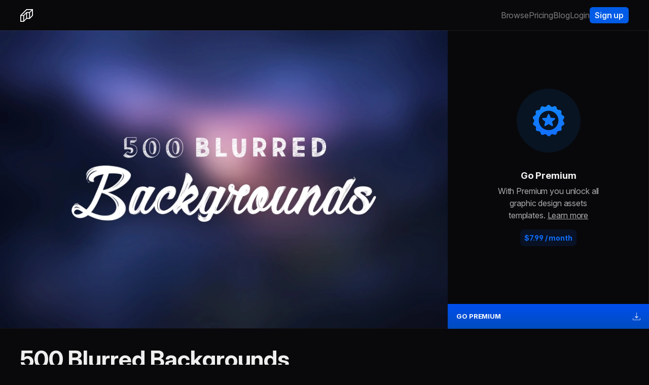

--- FILE ---
content_type: text/html; charset=UTF-8
request_url: https://www.pixroad.com/items/500-blurred-backgrounds/
body_size: 11051
content:
<!doctype html><html lang="en-US" class="dark"><head><link rel="preconnect" href="https://www.googletagmanager.com" crossorigin><link rel="preconnect" href="https://ajax.googleapis.com" crossorigin><link rel="preconnect" href="https://cdn.jsdelivr.net/" crossorigin><link rel="preconnect" href="https://rsms.me/" />  <script async src="https://www.googletagmanager.com/gtag/js?id=G-28YSLZ3FGD"></script> <script>window.dataLayer = window.dataLayer || [];

            function gtag() {
                dataLayer.push(arguments);
            }
            gtag('js', new Date());
            gtag('config', 'G-28YSLZ3FGD');</script> <meta charset="UTF-8"><style type='text/css'></style><link type="text/css" media="all" href="https://www.pixroad.com/wp-content/cache/wmac/css/wmac_60c5ca65677033c306d506853fb449f0.css" rel="stylesheet" /><title>500 Blurred Backgrounds &#8211; Pixroad</title><meta name="robots" content="noarchive"><meta http-equiv="X-UA-Compatible" content="IE=edge,chrome=1"><meta name="viewport" content="width=device-width, initial-scale=1.0"><link rel="apple-touch-icon" sizes="180x180" href="https://www.pixroad.com/wp-content/themes/pixroad/img/icons/apple-touch-icon.png"><link rel="icon" type="image/png" sizes="32x32" href="https://www.pixroad.com/wp-content/themes/pixroad/img/icons/favicon-32x32.png"><link rel="icon" type="image/png" sizes="16x16" href="https://www.pixroad.com/wp-content/themes/pixroad/img/icons/favicon-16x16.png"><link rel="mask-icon" href="https://www.pixroad.com/wp-content/themes/pixroad/img/icons/safari-pinned-tab.svg" color="#828282"><link rel="shortcut icon" href="https://www.pixroad.com/wp-content/themes/pixroad/img/icons/favicon.ico"><meta name="msapplication-TileColor" content="#ffffff"><meta name="msapplication-config" content="https://www.pixroad.com/wp-content/themes/pixroad/img/icons/browserconfig.xml"><meta name="theme-color" content="#09090b"><link rel="stylesheet" href="https://rsms.me/inter/inter.css"><meta name='robots' content='index, follow, max-image-preview:large, max-snippet:-1, max-video-preview:-1' /><meta name="description" content="500 unique blurred backgrounds for any presentation or mockup.   - Works with any software - Fully editable image files" /><meta property="og:locale" content="en_US" /><meta property="og:type" content="article" /><meta property="og:title" content="500 Blurred Backgrounds" /><meta property="og:description" content="500 unique blurred backgrounds for any presentation or mockup.   - Works with any software - Fully editable image files" /><meta property="og:site_name" content="Pixroad" /><meta property="article:publisher" content="https://www.facebook.com/pixroadstore" /><meta property="article:modified_time" content="2020-02-04T11:34:35+00:00" /><meta property="og:image" content="https://www.pixroad.com/wp-content/uploads/edd/68.jpeg" /><meta property="og:image:width" content="2340" /><meta property="og:image:height" content="1560" /><meta property="og:image:type" content="image/jpeg" /><meta name="twitter:card" content="summary_large_image" /><meta name="twitter:site" content="@pixroad" /> <script type="application/ld+json" class="yoast-schema-graph">{"@context":"https://schema.org","@graph":[{"@type":["WebPage","ItemPage"],"@id":"https://www.pixroad.com/items/500-blurred-backgrounds/","url":"https://www.pixroad.com/items/500-blurred-backgrounds/","name":"500 Blurred Backgrounds &#8211; Pixroad","isPartOf":{"@id":"https://www.pixroad.com/#website"},"primaryImageOfPage":{"@id":"https://www.pixroad.com/items/500-blurred-backgrounds/#primaryimage"},"image":{"@id":"https://www.pixroad.com/items/500-blurred-backgrounds/#primaryimage"},"thumbnailUrl":"https://www.pixroad.com/wp-content/uploads/edd/68.jpeg","datePublished":"2019-12-23T10:53:55+00:00","dateModified":"2020-02-04T11:34:35+00:00","description":"500 unique blurred backgrounds for any presentation or mockup. - Works with any software - Fully editable image files","breadcrumb":{"@id":"https://www.pixroad.com/items/500-blurred-backgrounds/#breadcrumb"},"inLanguage":"en-US","potentialAction":[{"@type":"ReadAction","target":["https://www.pixroad.com/items/500-blurred-backgrounds/"]}],"about":{"@id":"https://www.pixroad.com/items/500-blurred-backgrounds/#/schema/edd-product/1196"},"mainEntity":{"@id":"https://www.pixroad.com/items/500-blurred-backgrounds/#/schema/edd-product/1196"}},{"@type":"ImageObject","inLanguage":"en-US","@id":"https://www.pixroad.com/items/500-blurred-backgrounds/#primaryimage","url":"https://www.pixroad.com/wp-content/uploads/edd/68.jpeg","contentUrl":"https://www.pixroad.com/wp-content/uploads/edd/68.jpeg","width":2340,"height":1560},{"@type":"BreadcrumbList","@id":"https://www.pixroad.com/items/500-blurred-backgrounds/#breadcrumb","itemListElement":[{"@type":"ListItem","position":1,"name":"Home","item":"https://www.pixroad.com/"},{"@type":"ListItem","position":2,"name":"Graphics","item":"https://www.pixroad.com/items/category/graphics/"},{"@type":"ListItem","position":3,"name":"500 Blurred Backgrounds"}]},{"@type":"WebSite","@id":"https://www.pixroad.com/#website","url":"https://www.pixroad.com/","name":"Pixroad – Free & Premium UI Design Assets","description":"Free &amp; Premium UI Design Assets","publisher":{"@id":"https://www.pixroad.com/#organization"},"potentialAction":[{"@type":"SearchAction","target":{"@type":"EntryPoint","urlTemplate":"https://www.pixroad.com/?s={search_term_string}"},"query-input":{"@type":"PropertyValueSpecification","valueRequired":true,"valueName":"search_term_string"}}],"inLanguage":"en-US"},{"@type":["Organization","Brand"],"@id":"https://www.pixroad.com/#organization","name":"Pixroad","url":"https://www.pixroad.com/","logo":{"@type":"ImageObject","inLanguage":"en-US","@id":"https://www.pixroad.com/#/schema/logo/image/","url":"https://www.pixroad.com/wp-content/uploads/Logo2.png","contentUrl":"https://www.pixroad.com/wp-content/uploads/Logo2.png","width":1024,"height":1024,"caption":"Pixroad"},"image":{"@id":"https://www.pixroad.com/#/schema/logo/image/"},"sameAs":["https://www.facebook.com/pixroadstore","https://x.com/pixroad","https://www.instagram.com/voicu.design/"]}]}</script> <link rel='dns-prefetch' href='//stats.wp.com' /><style id='wp-img-auto-sizes-contain-inline-css' type='text/css'>img:is([sizes=auto i],[sizes^="auto," i]){contain-intrinsic-size:3000px 1500px}
/*# sourceURL=wp-img-auto-sizes-contain-inline-css */</style><style id='edd-blocks-inline-css' type='text/css'>body{--edd-blocks-button-background:#ffffff; --edd-blocks-button-text:#0a0a0a;}.edd-submit,.has-edd-button-background-color{background-color: var(--edd-blocks-button-background) !important;} .has-edd-button-background-text-color{color: var(--edd-blocks-button-background) !important;} .edd-submit,.has-edd-button-text-color{color: var(--edd-blocks-button-text) !important;}
/*# sourceURL=edd-blocks-inline-css */</style> <script type="text/javascript">window._nslDOMReady = (function () {
                const executedCallbacks = new Set();
            
                return function (callback) {
                    /**
                    * Third parties might dispatch DOMContentLoaded events, so we need to ensure that we only run our callback once!
                    */
                    if (executedCallbacks.has(callback)) return;
            
                    const wrappedCallback = function () {
                        if (executedCallbacks.has(callback)) return;
                        executedCallbacks.add(callback);
                        callback();
                    };
            
                    if (document.readyState === "complete" || document.readyState === "interactive") {
                        wrappedCallback();
                    } else {
                        document.addEventListener("DOMContentLoaded", wrappedCallback);
                    }
                };
            })();</script><script type="text/javascript" src="https://www.pixroad.com/wp-includes/js/jquery/jquery.min.js" id="jquery-core-js"></script> <script type="text/javascript" id="edd-frontend-recurring-js-extra">var edd_recurring_vars = {"confirm_cancel":"Are you sure you want to cancel your subscription?","has_trial":"","total":"$0.00","total_plain":"0","trial_message":"Your account will be automatically charged when the free trial is completed."};
//# sourceURL=edd-frontend-recurring-js-extra</script> <script type="text/javascript" src="https://www.pixroad.com/wp-content/cache/wmac/js/wmac_single_e816ec666c28b72ea28c6ebc1ef5e878.js" id="edd-frontend-recurring-js"></script> <script type="text/javascript" src="https://cdn.jsdelivr.net/npm/vanilla-lazyload@17.8.3/dist/lazyload.min.js" id="lazyload-js"></script> <script type="text/javascript" src="https://www.pixroad.com/wp-content/cache/wmac/js/wmac_single_143446f8d8b7c328514ebf0550ebd5c4.js" id="footer.js-js"></script> <script type="text/javascript" src="https://www.pixroad.com/wp-content/cache/wmac/js/wmac_single_7f275f532075713be0f3833a7c0099c9.js" id="single-js"></script> <style>.som-password-error-message,
.som-password-sent-message {
	background-color: #2679ce;
	border-color: #2679ce;
}</style><style>img#wpstats{display:none}</style><meta name="generator" content="Easy Digital Downloads v3.6.2" /><style id='global-styles-inline-css' type='text/css'>:root{--wp--preset--aspect-ratio--square: 1;--wp--preset--aspect-ratio--4-3: 4/3;--wp--preset--aspect-ratio--3-4: 3/4;--wp--preset--aspect-ratio--3-2: 3/2;--wp--preset--aspect-ratio--2-3: 2/3;--wp--preset--aspect-ratio--16-9: 16/9;--wp--preset--aspect-ratio--9-16: 9/16;--wp--preset--color--black: #000000;--wp--preset--color--cyan-bluish-gray: #abb8c3;--wp--preset--color--white: #ffffff;--wp--preset--color--pale-pink: #f78da7;--wp--preset--color--vivid-red: #cf2e2e;--wp--preset--color--luminous-vivid-orange: #ff6900;--wp--preset--color--luminous-vivid-amber: #fcb900;--wp--preset--color--light-green-cyan: #7bdcb5;--wp--preset--color--vivid-green-cyan: #00d084;--wp--preset--color--pale-cyan-blue: #8ed1fc;--wp--preset--color--vivid-cyan-blue: #0693e3;--wp--preset--color--vivid-purple: #9b51e0;--wp--preset--gradient--vivid-cyan-blue-to-vivid-purple: linear-gradient(135deg,rgb(6,147,227) 0%,rgb(155,81,224) 100%);--wp--preset--gradient--light-green-cyan-to-vivid-green-cyan: linear-gradient(135deg,rgb(122,220,180) 0%,rgb(0,208,130) 100%);--wp--preset--gradient--luminous-vivid-amber-to-luminous-vivid-orange: linear-gradient(135deg,rgb(252,185,0) 0%,rgb(255,105,0) 100%);--wp--preset--gradient--luminous-vivid-orange-to-vivid-red: linear-gradient(135deg,rgb(255,105,0) 0%,rgb(207,46,46) 100%);--wp--preset--gradient--very-light-gray-to-cyan-bluish-gray: linear-gradient(135deg,rgb(238,238,238) 0%,rgb(169,184,195) 100%);--wp--preset--gradient--cool-to-warm-spectrum: linear-gradient(135deg,rgb(74,234,220) 0%,rgb(151,120,209) 20%,rgb(207,42,186) 40%,rgb(238,44,130) 60%,rgb(251,105,98) 80%,rgb(254,248,76) 100%);--wp--preset--gradient--blush-light-purple: linear-gradient(135deg,rgb(255,206,236) 0%,rgb(152,150,240) 100%);--wp--preset--gradient--blush-bordeaux: linear-gradient(135deg,rgb(254,205,165) 0%,rgb(254,45,45) 50%,rgb(107,0,62) 100%);--wp--preset--gradient--luminous-dusk: linear-gradient(135deg,rgb(255,203,112) 0%,rgb(199,81,192) 50%,rgb(65,88,208) 100%);--wp--preset--gradient--pale-ocean: linear-gradient(135deg,rgb(255,245,203) 0%,rgb(182,227,212) 50%,rgb(51,167,181) 100%);--wp--preset--gradient--electric-grass: linear-gradient(135deg,rgb(202,248,128) 0%,rgb(113,206,126) 100%);--wp--preset--gradient--midnight: linear-gradient(135deg,rgb(2,3,129) 0%,rgb(40,116,252) 100%);--wp--preset--font-size--small: 13px;--wp--preset--font-size--medium: 20px;--wp--preset--font-size--large: 36px;--wp--preset--font-size--x-large: 42px;--wp--preset--spacing--20: 0.44rem;--wp--preset--spacing--30: 0.67rem;--wp--preset--spacing--40: 1rem;--wp--preset--spacing--50: 1.5rem;--wp--preset--spacing--60: 2.25rem;--wp--preset--spacing--70: 3.38rem;--wp--preset--spacing--80: 5.06rem;--wp--preset--shadow--natural: 6px 6px 9px rgba(0, 0, 0, 0.2);--wp--preset--shadow--deep: 12px 12px 50px rgba(0, 0, 0, 0.4);--wp--preset--shadow--sharp: 6px 6px 0px rgba(0, 0, 0, 0.2);--wp--preset--shadow--outlined: 6px 6px 0px -3px rgb(255, 255, 255), 6px 6px rgb(0, 0, 0);--wp--preset--shadow--crisp: 6px 6px 0px rgb(0, 0, 0);}:where(.is-layout-flex){gap: 0.5em;}:where(.is-layout-grid){gap: 0.5em;}body .is-layout-flex{display: flex;}.is-layout-flex{flex-wrap: wrap;align-items: center;}.is-layout-flex > :is(*, div){margin: 0;}body .is-layout-grid{display: grid;}.is-layout-grid > :is(*, div){margin: 0;}:where(.wp-block-columns.is-layout-flex){gap: 2em;}:where(.wp-block-columns.is-layout-grid){gap: 2em;}:where(.wp-block-post-template.is-layout-flex){gap: 1.25em;}:where(.wp-block-post-template.is-layout-grid){gap: 1.25em;}.has-black-color{color: var(--wp--preset--color--black) !important;}.has-cyan-bluish-gray-color{color: var(--wp--preset--color--cyan-bluish-gray) !important;}.has-white-color{color: var(--wp--preset--color--white) !important;}.has-pale-pink-color{color: var(--wp--preset--color--pale-pink) !important;}.has-vivid-red-color{color: var(--wp--preset--color--vivid-red) !important;}.has-luminous-vivid-orange-color{color: var(--wp--preset--color--luminous-vivid-orange) !important;}.has-luminous-vivid-amber-color{color: var(--wp--preset--color--luminous-vivid-amber) !important;}.has-light-green-cyan-color{color: var(--wp--preset--color--light-green-cyan) !important;}.has-vivid-green-cyan-color{color: var(--wp--preset--color--vivid-green-cyan) !important;}.has-pale-cyan-blue-color{color: var(--wp--preset--color--pale-cyan-blue) !important;}.has-vivid-cyan-blue-color{color: var(--wp--preset--color--vivid-cyan-blue) !important;}.has-vivid-purple-color{color: var(--wp--preset--color--vivid-purple) !important;}.has-black-background-color{background-color: var(--wp--preset--color--black) !important;}.has-cyan-bluish-gray-background-color{background-color: var(--wp--preset--color--cyan-bluish-gray) !important;}.has-white-background-color{background-color: var(--wp--preset--color--white) !important;}.has-pale-pink-background-color{background-color: var(--wp--preset--color--pale-pink) !important;}.has-vivid-red-background-color{background-color: var(--wp--preset--color--vivid-red) !important;}.has-luminous-vivid-orange-background-color{background-color: var(--wp--preset--color--luminous-vivid-orange) !important;}.has-luminous-vivid-amber-background-color{background-color: var(--wp--preset--color--luminous-vivid-amber) !important;}.has-light-green-cyan-background-color{background-color: var(--wp--preset--color--light-green-cyan) !important;}.has-vivid-green-cyan-background-color{background-color: var(--wp--preset--color--vivid-green-cyan) !important;}.has-pale-cyan-blue-background-color{background-color: var(--wp--preset--color--pale-cyan-blue) !important;}.has-vivid-cyan-blue-background-color{background-color: var(--wp--preset--color--vivid-cyan-blue) !important;}.has-vivid-purple-background-color{background-color: var(--wp--preset--color--vivid-purple) !important;}.has-black-border-color{border-color: var(--wp--preset--color--black) !important;}.has-cyan-bluish-gray-border-color{border-color: var(--wp--preset--color--cyan-bluish-gray) !important;}.has-white-border-color{border-color: var(--wp--preset--color--white) !important;}.has-pale-pink-border-color{border-color: var(--wp--preset--color--pale-pink) !important;}.has-vivid-red-border-color{border-color: var(--wp--preset--color--vivid-red) !important;}.has-luminous-vivid-orange-border-color{border-color: var(--wp--preset--color--luminous-vivid-orange) !important;}.has-luminous-vivid-amber-border-color{border-color: var(--wp--preset--color--luminous-vivid-amber) !important;}.has-light-green-cyan-border-color{border-color: var(--wp--preset--color--light-green-cyan) !important;}.has-vivid-green-cyan-border-color{border-color: var(--wp--preset--color--vivid-green-cyan) !important;}.has-pale-cyan-blue-border-color{border-color: var(--wp--preset--color--pale-cyan-blue) !important;}.has-vivid-cyan-blue-border-color{border-color: var(--wp--preset--color--vivid-cyan-blue) !important;}.has-vivid-purple-border-color{border-color: var(--wp--preset--color--vivid-purple) !important;}.has-vivid-cyan-blue-to-vivid-purple-gradient-background{background: var(--wp--preset--gradient--vivid-cyan-blue-to-vivid-purple) !important;}.has-light-green-cyan-to-vivid-green-cyan-gradient-background{background: var(--wp--preset--gradient--light-green-cyan-to-vivid-green-cyan) !important;}.has-luminous-vivid-amber-to-luminous-vivid-orange-gradient-background{background: var(--wp--preset--gradient--luminous-vivid-amber-to-luminous-vivid-orange) !important;}.has-luminous-vivid-orange-to-vivid-red-gradient-background{background: var(--wp--preset--gradient--luminous-vivid-orange-to-vivid-red) !important;}.has-very-light-gray-to-cyan-bluish-gray-gradient-background{background: var(--wp--preset--gradient--very-light-gray-to-cyan-bluish-gray) !important;}.has-cool-to-warm-spectrum-gradient-background{background: var(--wp--preset--gradient--cool-to-warm-spectrum) !important;}.has-blush-light-purple-gradient-background{background: var(--wp--preset--gradient--blush-light-purple) !important;}.has-blush-bordeaux-gradient-background{background: var(--wp--preset--gradient--blush-bordeaux) !important;}.has-luminous-dusk-gradient-background{background: var(--wp--preset--gradient--luminous-dusk) !important;}.has-pale-ocean-gradient-background{background: var(--wp--preset--gradient--pale-ocean) !important;}.has-electric-grass-gradient-background{background: var(--wp--preset--gradient--electric-grass) !important;}.has-midnight-gradient-background{background: var(--wp--preset--gradient--midnight) !important;}.has-small-font-size{font-size: var(--wp--preset--font-size--small) !important;}.has-medium-font-size{font-size: var(--wp--preset--font-size--medium) !important;}.has-large-font-size{font-size: var(--wp--preset--font-size--large) !important;}.has-x-large-font-size{font-size: var(--wp--preset--font-size--x-large) !important;}
/*# sourceURL=global-styles-inline-css */</style></head><body class="wp-singular download-template-default single single-download postid-1196 wp-theme-pixroad edd-js-none 500-blurred-backgrounds"><nav role="navigation"><div class="nav-inner"><ul class="links"><li> <a class="logo" href="https://www.pixroad.com"> <img width="25" height="25" src="https://res.cloudinary.com/pixroadstore/image/upload/f_svg/local/logo.svg" alt="Logo"> </a></li><li class="mobile-hide"><a href="/">Browse</a></li><li class="mobile-hide"><a href="/pricing">Pricing</a></li><li class="mobile-hide"><a href="/blog">Blog</a></li><li class="mobile-hide"><a href="/login">Login</a></li><li class="mobile-hide"><a class="premium-button blue-button" href="/signup">Sign up</a></li><li class="menu-right-dropdown"><div class='nav-dropdown-lines'> <span></span> <span></span></div><div class="nav-dropdown"><ul><li><a href="/">Browse</a></li><li><a href="/pricing">Pricing</a></li><li><a href="/blog">Blog</a></li><li><a href="/login">Login</a></li><li><a class="premium-button blue-button" href="/signup">Sign up</a></li></ul></div></li></ul></div></nav><div class="wrapper"><main role="main"><section id="post-" class="post-1196 type-download status-publish has-post-thumbnail hentry download_category-graphics download_category-premium download_tag-397 download_tag-adobe download_tag-backgrounds download_tag-blurred download_tag-colorful download_tag-decoration download_tag-images download_tag-mobile download_tag-mockup download_tag-photoshop download_tag-preview download_tag-sketch download_tag-ui download_tag-websites edd-download edd-download-cat-graphics edd-download-cat-premium edd-download-tag-500 edd-download-tag-adobe edd-download-tag-backgrounds edd-download-tag-blurred edd-download-tag-colorful edd-download-tag-decoration edd-download-tag-images edd-download-tag-mobile edd-download-tag-mockup edd-download-tag-photoshop edd-download-tag-preview edd-download-tag-sketch edd-download-tag-ui edd-download-tag-websites"><div class='item-header'><div class='item-slider'><div class="item-gallery-arrow prev noselect"><img src="https://res.cloudinary.com/pixroadstore/image/upload/f_svg/local/ico_arrow.svg" alt="Download Item"></div><div class="item-gallery-arrow next noselect"><img src="https://res.cloudinary.com/pixroadstore/image/upload/f_svg/local/ico_arrow.svg" alt="Download Item"></div><ul class="item-gallery"><li class="item-gallery-img"> <img class="lazy item-image-big" data-srcset="
 https://res.cloudinary.com/pixroadstore/image/upload/w_920,f_auto,q_95,dpr_1/assets/68.jpeg 1x,
 https://res.cloudinary.com/pixroadstore/image/upload/w_920,f_auto,q_95,dpr_2/assets/68.jpeg 2x" alt="500 Blurred Backgrounds"></li></ul></div><div class="item-download"><div></div><div class='item-download-info'><div class="item-download-badge"> <img width="126" height="126" src="https://res.cloudinary.com/pixroadstore/image/upload/f_svg/local/ico_premium.svg" alt="Premium Item"></div><h3>Go Premium</h3><p>With Premium you unlock all graphic design assets templates. <a href='/premium-pass'>Learn more</a></p><div class='item-download-price'> <span>$7.99 / month</span></div></div> <a href="/login" class="edd-submit"> GO PREMIUM <svg width="15" height="15" viewBox="0 0 15 15" fill="none" xmlns="http://www.w3.org/2000/svg"> <path fill-rule="evenodd" clip-rule="evenodd" d="M11.4263 7.452L7.45194 11.9232L3.47754 7.452H6.95514V0H7.94874V7.452H11.4263ZM0.9936 13.9104H13.9104V10.9296H14.904V14.4072C14.904 14.6815 14.6814 14.904 14.4072 14.904H0.4968C0.222566 14.904 0 14.6815 0 14.4072V10.9296H0.9936V13.9104Z" fill="currentColor" /> </svg> </a></div></div><div class="item-details-wrapper"><div class="item-description"><h1>500 Blurred Backgrounds</h1> <span class="item-details"> December 23, 2019 · 
 By <a href="https://www.dribbble.com/cerpow" target="_blank" rel="noreferrer noopener">Voicu Apostol</a> </span><hr class="text-separator"><div class="item-content"><p>500 unique blurred backgrounds for any presentation or mockup.</p><p>&#8211; Works with any software<br /> &#8211; Fully editable image files</p><div class="edd-aa-login-purchase-area edd-aa-login-purchase-aa-only-mode "><div class="edd-aa-buy-wrapper"><div class="edd-aa-buy-btns-wrapper"></div></div></div></div><hr class="text-separator"><div class="item-support"> <span>Works with</span> <img src="https://res.cloudinary.com/pixroadstore/image/upload/f_svg/local/ico_sketch.svg" alt="sketch"><img src="https://res.cloudinary.com/pixroadstore/image/upload/f_svg/local/ico_photoshop.svg" alt="photoshop"><img src="https://res.cloudinary.com/pixroadstore/image/upload/f_svg/local/ico_figma.svg" alt="figma"><img src="https://res.cloudinary.com/pixroadstore/image/upload/f_svg/local/ico_xd.svg" alt="xd"></div><div class="item-tags"><a href="/?_sf_s=500">500</a><a href="/?_sf_s=adobe">adobe</a><a href="/?_sf_s=backgrounds">backgrounds</a><a href="/?_sf_s=blurred">blurred</a><a href="/?_sf_s=colorful">colorful</a><a href="/?_sf_s=decoration">decoration</a><a href="/?_sf_s=images">images</a><a href="/?_sf_s=mobile">mobile</a><a href="/?_sf_s=mockup">mockup</a><a href="/?_sf_s=photoshop">photoshop</a><a href="/?_sf_s=preview">preview</a><a href="/?_sf_s=sketch">sketch</a><a href="/?_sf_s=ui">ui</a><a href="/?_sf_s=websites">websites</a></div><div class="social-shares"> <a class="twitter" href="https://twitter.com/intent/tweet?text=500+Blurred+Backgrounds%0A%0Awww.pixroad.com%2F500-blurred-backgrounds%2F" target="_blank">Tweet</a> <a class="pinterest" href="https://pinterest.com/pin/create/button/?url=https%3A%2F%2Fwww.pixroad.com%2F500-blurred-backgrounds%2F&media=https://res.cloudinary.com/pixroadstore/image/upload/w_750,dpr_2,f_auto/assets/68.jpeg&description=500+Blurred+Backgrounds" target="_blank">Save</a> <a class="instagram" href="https://www.instagram.com/pixroad.design" target="_blank">Follow</a></div><hr class="text-separator"></div><div class="item-sidebar"><div class="carbon-ads-sticky"> <script async type="text/javascript" src="//cdn.carbonads.com/carbon.js?serve=CE7IPK3W&placement=wwwpixroadcom" id="_carbonads_js"></script> </div></div></div><div class="widget widget_edd_related_downloads_widget"><h3 class="widget-title">You may also like</h3><div id="edd-related-downloads-widget"><ul class="edd-related-downloads-grid"><li><div class="edd_download_inner"><div class="edd_download_image"><ul class="item-badge"><li class="item-type">PREMIUM</li></ul> <a href="https://www.pixroad.com/items/figma-textured-cards/"> <img alt="Figma Textured Cards" class="lazy" data-srcset="
 https://res.cloudinary.com/pixroadstore/image/upload/q_80,w_556,dpr_1,f_auto/assets/321_2.jpg 1x,
 https://res.cloudinary.com/pixroadstore/image/upload/q_80,w_556,dpr_2,f_auto/assets/321_2.jpg 2x"> </a></div></li><li><div class="edd_download_inner"><div class="edd_download_image"><ul class="item-badge"><li class="item-type">PREMIUM</li></ul> <a href="https://www.pixroad.com/items/liquid-glass-switch/"> <img alt="Liquid Glass Switch" class="lazy" data-srcset="
 https://res.cloudinary.com/pixroadstore/image/upload/q_80,w_556,dpr_1,f_auto/assets/320-1.jpg 1x,
 https://res.cloudinary.com/pixroadstore/image/upload/q_80,w_556,dpr_2,f_auto/assets/320-1.jpg 2x"> </a></div></li><li><div class="edd_download_inner"><div class="edd_download_image"><ul class="item-badge"><li class="item-type">PREMIUM</li></ul> <a href="https://www.pixroad.com/items/elastic-figma-toolbar/"> <img alt="Elastic Figma Toolbar" class="lazy" data-srcset="
 https://res.cloudinary.com/pixroadstore/image/upload/q_80,w_556,dpr_1,f_auto/assets/319-2.png 1x,
 https://res.cloudinary.com/pixroadstore/image/upload/q_80,w_556,dpr_2,f_auto/assets/319-2.png 2x"> </a></div></li><li><div class="edd_download_inner"><div class="edd_download_image"><ul class="item-badge"><li class="item-type">PREMIUM</li></ul> <a href="https://www.pixroad.com/items/mini-audio-widgets-kit/"> <img alt="Dark Widgets UI Kit" class="lazy" data-srcset="
 https://res.cloudinary.com/pixroadstore/image/upload/q_80,w_556,dpr_1,f_auto/assets/317.jpg 1x,
 https://res.cloudinary.com/pixroadstore/image/upload/q_80,w_556,dpr_2,f_auto/assets/317.jpg 2x"> </a></div></li><li><div class="edd_download_inner"><div class="edd_download_image"><ul class="item-badge"><li class="item-type">PREMIUM</li></ul> <a href="https://www.pixroad.com/items/light-theme-buttons/"> <img alt="Light Theme Buttons" class="lazy" data-srcset="
 https://res.cloudinary.com/pixroadstore/image/upload/q_80,w_556,dpr_1,f_auto/assets/316.jpg 1x,
 https://res.cloudinary.com/pixroadstore/image/upload/q_80,w_556,dpr_2,f_auto/assets/316.jpg 2x"> </a></div></li><li><div class="edd_download_inner"><div class="edd_download_image"><ul class="item-badge"><li class="item-type">FREE</li></ul> <a href="https://www.pixroad.com/items/neon-logo/"> <img alt="Neon Logo" class="lazy" data-srcset="
 https://res.cloudinary.com/pixroadstore/image/upload/q_80,w_556,dpr_1,f_auto/assets/314.jpg 1x,
 https://res.cloudinary.com/pixroadstore/image/upload/q_80,w_556,dpr_2,f_auto/assets/314.jpg 2x"> </a></div></li></ul></div></div><div class="pagination"><div class="become-a-publisher"> <a href="https://pixroad.typeform.com/to/J3qTs2" target="_blank" rel="noreferrer noopener">Become a Publisher</a></div><div id="edd_download_pagination" class="edd_pagination navigation"></div><div class="back-to-top"> <a href="#" class="scroll-to-top disabled">Back to Top</a></div></div><div class="premium-banner"><div class="premium-banner-title"><h3> Unlimited<br>Access</h3> <img width="54" height="54" src="https://res.cloudinary.com/pixroadstore/image/upload/f_svg/v3/local/ico_premium_white.svg" alt="Premium Icon"></div><div class="premium-banner-content"><p>For just $7.99/month you’ll get access to all Premium Items.</p> <a href="/pricing">Go Premium</a></div></div></section></main><footer class="footer" role="contentinfo"><hr class="footer-separator"><ul class="footer-nav"><li class="footer-a"><div class="logo"> <a href="https://www.pixroad.com"> <img width="25" height="25" src="https://res.cloudinary.com/pixroadstore/image/upload/f_svg/local/logo.svg" alt="Logo"> </a></div> <span class="copyright">© 2018 Pixroad</span></li><li class="footer-b"> <a href="/">Browse</a> <a href="/blog">Blog</a> <a href="/license">License</a></li><li class="footer-c"> <a href="/about">About</a> <a href="/terms-of-use">Terms of Use</a> <a href="/privacy-policy">Privacy Policy</a></li><li class="footer-d"> <a href="https://www.instagram.com/pixroad.design" target="_blank" rel="noopener">Instagram</a> <a href="https://twitter.com/pixroad" target="_blank" rel="noopener">Twitter</a> <a href="/about">Contact</a></li><li class="footer-e"> <a class="premium-button" href="/pricing" style="text-rendering:auto;">Go Premium &#10024;</a> <a href="/login">Login</a> <a href="/signup">Sign up</a></li></ul><hr class="footer-separator"><div class="footer-base"><div class="footer-secure"> <svg width="15" height="17" viewBox="0 0 15 17" fill="none" xmlns="https://www.w3.org/2000/svg" stroke="currentColor"> <path d="M7.5 11.125V12.75V11.125ZM2.625 16H12.375C12.806 16 13.2193 15.8288 13.524 15.524C13.8288 15.2193 14 14.806 14 14.375V9.5C14 9.06902 13.8288 8.6557 13.524 8.35095C13.2193 8.04621 12.806 7.875 12.375 7.875H2.625C2.19402 7.875 1.7807 8.04621 1.47595 8.35095C1.1712 8.6557 1 9.06902 1 9.5V14.375C1 14.806 1.1712 15.2193 1.47595 15.524C1.7807 15.8288 2.19402 16 2.625 16ZM10.75 7.875V4.625C10.75 3.76305 10.4076 2.9364 9.7981 2.3269C9.1886 1.71741 8.36195 1.375 7.5 1.375C6.63805 1.375 5.8114 1.71741 5.2019 2.3269C4.59241 2.9364 4.25 3.76305 4.25 4.625V7.875H10.75Z" stroke-linecap="round" stroke-linejoin="round" /> </svg> Secure payment</div><div class="footer-payment"> <a href="https://www.paypal.com" target="_blank" rel="noreferrer" aria-label="Read more PayPal"> <svg width="51" height="14" viewBox="0 0 45 13" fill="currentColor" xmlns="https://www.w3.org/2000/svg"> <path fill-rule="evenodd" clip-rule="evenodd" d="M42.1202 0.901191L40.7066 9.89478C40.6935 9.97758 40.7173 10.062 40.7717 10.1257C40.8262 10.1895 40.9058 10.2262 40.9896 10.2262H42.4108C42.647 10.2262 42.8475 10.0549 42.8837 9.82176L44.2777 0.990331C44.2908 0.907485 44.267 0.823056 44.2126 0.759238C44.1582 0.695419 44.0786 0.658596 43.9947 0.658447H42.4033C42.2621 0.658947 42.1422 0.761786 42.1202 0.901191ZM26.436 0.658759H29.8808C31.0336 0.658759 31.9013 0.962944 32.3903 1.53807C32.836 2.06184 32.9846 2.80971 32.83 3.76154C32.4875 5.93717 31.1786 7.03505 28.9093 7.03505H27.8195C27.5839 7.03519 27.3835 7.20675 27.3471 7.43946L26.9517 9.94294C26.9262 10.1057 26.7861 10.2257 26.6214 10.226H24.8537C24.7698 10.226 24.6902 10.1893 24.6358 10.1255C24.5813 10.0618 24.5575 9.97739 24.5706 9.89459L25.9636 1.06266C26.0003 0.830153 26.2007 0.658859 26.436 0.658759ZM28.2324 5.12046C29.146 5.12046 30.0903 5.12046 30.2781 3.88459C30.3471 3.45047 30.2922 3.13621 30.1114 2.9247C29.8083 2.57015 29.221 2.57015 28.5996 2.57015H28.3614C28.2202 2.56997 28.1 2.67285 28.0783 2.81239L27.7132 5.12046H28.2324ZM40.1755 3.84478H38.5271C38.3859 3.84439 38.2655 3.94737 38.2441 4.08702L38.1711 4.54833L38.0553 4.38113C37.6982 3.86291 36.9025 3.68966 36.1078 3.68966C34.2852 3.68966 32.729 5.07008 32.4258 7.00648C32.2687 7.97242 32.4918 8.89606 33.0397 9.54018C33.5434 10.1324 34.2615 10.3792 35.1172 10.3792C36.5857 10.3792 37.4001 9.43493 37.4001 9.43493L37.3265 9.89322C37.3132 9.97631 37.3371 10.0611 37.3918 10.125C37.4464 10.189 37.5264 10.2258 37.6106 10.2256H39.0957C39.3313 10.2255 39.5317 10.0539 39.5681 9.8212L40.46 4.17616C40.4728 4.09316 40.4487 4.00872 40.394 3.94501C40.3393 3.88129 40.2595 3.84468 40.1755 3.84478ZM36.0159 8.62957C36.9698 8.62957 37.7186 7.99703 37.8768 7.05476C37.9498 6.59848 37.8501 6.18451 37.5978 5.88788C37.347 5.59427 36.9662 5.43865 36.4979 5.43865C35.5586 5.43865 34.7992 6.09184 34.6496 7.02605C34.573 7.48434 34.6647 7.8958 34.9085 8.18488C35.1542 8.47597 35.538 8.62957 36.0159 8.62957ZM1.86934 0.658482H5.31358C6.46636 0.658482 7.3346 0.962666 7.82411 1.5378C8.26981 2.06156 8.41737 2.80943 8.26327 3.76127C7.92131 5.93689 6.61191 7.03478 4.34311 7.03478H3.25278C3.01724 7.03491 2.81684 7.20647 2.78039 7.43918L2.40469 9.82129C2.36821 10.0542 2.16753 10.2258 1.93179 10.2257H0.287484C0.203537 10.2258 0.123742 10.1892 0.0691103 10.1254C0.0144782 10.0617 -0.00951655 9.97725 0.00344381 9.89431L1.39645 1.06238C1.43315 0.829687 1.63377 0.658333 1.86934 0.658482ZM3.66521 5.11985C4.57826 5.11985 5.52255 5.11985 5.7109 3.88398C5.77989 3.44986 5.7245 3.1356 5.5437 2.92408C5.24052 2.56953 4.65381 2.56953 4.03184 2.56953H3.79363C3.65239 2.56954 3.53214 2.67227 3.51009 2.81177L3.14547 5.11985H3.66521ZM15.6095 3.84416H13.9601C13.8189 3.84417 13.6986 3.9469 13.6766 4.0864L13.6036 4.54772L13.4882 4.38051C13.1312 3.86229 12.335 3.68905 11.5402 3.68905C9.71766 3.68905 8.16098 5.06946 7.8578 7.00587C7.70017 7.97181 7.92428 8.89544 8.47221 9.53957C8.97482 10.1318 9.69399 10.3786 10.5496 10.3786C12.0182 10.3786 12.8325 9.43431 12.8325 9.43431L12.759 9.8926C12.7457 9.97553 12.7695 10.0601 12.8239 10.124C12.8783 10.188 12.9581 10.2249 13.042 10.225H14.5277C14.7634 10.2251 14.9641 10.0535 15.0006 9.82059L15.892 4.17554C15.9053 4.0928 15.8816 4.0084 15.8272 3.94463C15.7729 3.88086 15.6933 3.84414 15.6095 3.84416ZM11.4494 8.62938C12.4033 8.62938 13.1511 7.99684 13.3103 7.05457C13.3823 6.59829 13.2826 6.18432 13.0313 5.88769C12.7805 5.59408 12.3997 5.43846 11.9314 5.43846C10.9921 5.43846 10.2317 6.09165 10.0831 7.02586C10.0056 7.48415 10.0982 7.89561 10.342 8.18468C10.5877 8.47578 10.9705 8.62938 11.4494 8.62938ZM24.3932 3.84457H22.7358C22.5771 3.84482 22.4287 3.92341 22.3394 4.05458L20.0535 7.42176L19.0845 4.18602C19.0235 3.98338 18.8369 3.84467 18.6252 3.84457H16.9965C16.9038 3.84432 16.8166 3.88891 16.7625 3.96428C16.7085 4.03965 16.6941 4.1365 16.7241 4.22429L18.5497 9.58177L16.8334 12.0047C16.7712 12.0922 16.7631 12.2072 16.8124 12.3026C16.8617 12.3981 16.9601 12.458 17.0676 12.4579H18.7229C18.8798 12.4581 19.0268 12.3813 19.1163 12.2525L24.6289 4.2953C24.6898 4.20756 24.6969 4.09326 24.6474 3.99861C24.5979 3.90396 24.5 3.84462 24.3932 3.84457Z" /> </svg> </a> <a href="https://stripe.com/" target="_blank" rel="noreferrer" aria-label="Read more about Stripe"> <svg width="39" height="16" viewBox="0 0 35 15" fill="currentColor" xmlns="https://www.w3.org/2000/svg"> <path fill-rule="evenodd" clip-rule="evenodd" d="M34.9995 8.11223C34.9995 5.67672 33.8217 3.75506 31.5702 3.75506C29.3093 3.75506 27.9412 5.67672 27.9412 8.09328C27.9412 10.9563 29.5554 12.402 31.8742 12.402C33.0046 12.402 33.8596 12.1451 34.5052 11.7839V9.88121C33.8596 10.2045 33.1182 10.4045 32.1781 10.4045C31.2569 10.4045 30.4398 10.0813 30.3346 8.95881H34.9806C34.9806 8.83457 34.9995 8.33967 34.9995 8.11223ZM30.3059 7.20776C30.3059 6.13374 30.9621 5.68623 31.5605 5.68623C32.1388 5.68623 32.7572 6.13269 32.7572 7.20776H30.307H30.3059ZM24.2735 3.75506C23.3428 3.75506 22.7444 4.19204 22.4121 4.49635L22.288 3.90669H20.1975V14.9997L22.573 14.4943L22.5825 11.8029C22.9243 12.0503 23.428 12.4031 24.265 12.4031C25.9644 12.4031 27.5134 11.0321 27.5134 8.01641C27.5029 5.25764 25.936 3.75506 24.2745 3.75506H24.2735ZM23.7028 10.31C23.1423 10.31 22.809 10.11 22.5818 9.8625L22.5724 6.33296C22.8195 6.05709 23.1612 5.8665 23.7028 5.8665C24.5672 5.8665 25.1656 6.83733 25.1656 8.08299C25.1656 9.35813 24.5767 10.31 23.7039 10.31H23.7028ZM19.3139 2.68016V0.749023L16.9289 1.25339V3.19401L19.3139 2.68016ZM16.9289 3.9165H19.3139V12.2402H16.9289V3.9165ZM14.3731 4.62083L14.2217 3.91639H12.169V12.2411H14.5445V6.59935C15.105 5.86648 16.0546 5.99916 16.3491 6.10445V3.91639C16.0451 3.80267 14.9336 3.59313 14.3731 4.62083ZM9.62347 1.85246L7.30471 2.34735L7.29524 9.96661C7.29524 11.3744 8.34999 12.4116 9.75597 12.4116C10.5352 12.4116 11.1052 12.2694 11.4185 12.0978V10.1667C11.1146 10.2899 9.61401 10.7279 9.61401 9.32009V5.94323H11.4185V3.91627H9.61401L9.62347 1.85246ZM3.2013 6.33298C3.2013 5.96234 3.50521 5.81914 4.00788 5.81914C4.73032 5.81914 5.64205 6.03815 6.3645 6.42775V4.1923C5.61469 3.89629 4.81488 3.74792 4.00893 3.75532C2.07925 3.75532 0.797363 4.76301 0.797363 6.44776C0.797363 9.0728 4.40748 8.65477 4.40748 9.78566C4.40748 10.2237 4.02786 10.3669 3.49575 10.3669C2.70706 10.3669 1.69963 10.0436 0.901471 9.6056V11.8695C1.78481 12.2506 2.67866 12.4118 3.49575 12.4118C5.47169 12.4118 6.8293 11.4325 6.8293 9.7288C6.82089 6.89421 3.2013 7.39858 3.2013 6.33298Z" /> </svg> </a></div></div></footer></div> <script type="speculationrules">{"prefetch":[{"source":"document","where":{"and":[{"href_matches":"/*"},{"not":{"href_matches":["/wp-*.php","/wp-admin/*","/wp-content/uploads/*","/wp-content/*","/wp-content/plugins/*","/wp-content/themes/pixroad/*","/*\\?(.+)","/checkout/*"]}},{"not":{"selector_matches":"a[rel~=\"nofollow\"]"}},{"not":{"selector_matches":".no-prefetch, .no-prefetch a"}}]},"eagerness":"conservative"}]}</script> <style>.edd-js-none .edd-has-js, .edd-js .edd-no-js, body.edd-js input.edd-no-js { display: none; }</style> <script>(function(){var c = document.body.classList;c.remove('edd-js-none');c.add('edd-js');})();</script> <script type="application/ld+json">[{"@type":"Product","name":"500 Blurred Backgrounds","url":"https:\/\/www.pixroad.com\/items\/500-blurred-backgrounds\/","brand":{"@type":["Organization","Brand"],"@id":"#organization"},"sku":"1196","image":"https:\/\/www.pixroad.com\/wp-content\/uploads\/edd\/68.jpeg","offers":{"@type":"Offer","price":"4.99","priceCurrency":"USD","url":"https:\/\/www.pixroad.com\/items\/500-blurred-backgrounds\/","availability":"https:\/\/schema.org\/InStock","seller":{"@type":["Organization","Brand"],"@id":"#organization"}},"category":"Graphics, Premium","@id":"#\/schema\/edd-product\/1196","description":"500 unique blurred backgrounds for any presentation or mockup. - Works with any software - Fully editable image files","@context":"https:\/\/schema.org\/"}]</script><div class="edd-free-downloads-modal-wrapper edd-free-downloads"><span class="edd-loading"></span><div id="edd-free-downloads-modal" style="display:none"></div></div><div id="edd-aa-login-modal-content" style="display:none"><form id="edd_login_form" class="edd_form" action="" method="post"><fieldset><legend>Log into Your Account</legend><p class="edd-login-username"> <label for="edd_user_login">Username or Email</label> <input name="edd_user_login" id="edd_user_login" class="edd-required edd-input" type="text" /></p><p class="edd-login-password"> <label for="edd_user_pass">Password</label> <input name="edd_user_pass" id="edd_user_pass" class="edd-password edd-required edd-input" type="password" /></p><p class="edd-login-remember"> <label><input name="rememberme" type="checkbox" id="rememberme" value="forever" /> Remember Me</label></p><p class="edd-login-submit"> <input type="hidden" name="edd_redirect" value="https://www.pixroad.com/items/500-blurred-backgrounds/" /> <input type="hidden" name="edd_login_nonce" value="2cf7ba025e" /> <input type="hidden" name="edd_action" value="user_login" /> <input id="edd_login_submit" type="submit" class="edd-submit" value="Log In" /></p><p class="edd-lost-password"> <a href="https://www.pixroad.com/reset/?edd_forgot_password=confirm"> Lost Password? </a></p></fieldset></form></div><script type="text/javascript" id="edd-ajax-js-extra">var edd_scripts = {"ajaxurl":"https://www.pixroad.com/wp-admin/admin-ajax.php","position_in_cart":"","has_purchase_links":"0","already_in_cart_message":"You have already added this item to your cart","empty_cart_message":"Your cart is empty","loading":"Loading","select_option":"Please select an option","is_checkout":"0","default_gateway":"stripe","redirect_to_checkout":"1","checkout_page":"https://www.pixroad.com/checkout/","permalinks":"1","quantities_enabled":"","taxes_enabled":"0","current_page":"1196"};
//# sourceURL=edd-ajax-js-extra</script> <script type="text/javascript" src="https://www.pixroad.com/wp-content/cache/wmac/js/wmac_single_53dfcb48a9a7bda0ce57f3a8150b8e00.js" id="edd-ajax-js"></script> <script type="text/javascript" src="https://www.pixroad.com/wp-content/plugins/edd-free-downloads/assets/js/isMobile.min.js" id="edd-free-downloads-mobile-js"></script> <script type="text/javascript" id="edd-free-downloads-js-extra">var edd_free_downloads_vars = {"close_button":"overlay","user_registration":"false","require_name":"false","download_loading":"Please Wait... ","download_label":"Download Now","modal_download_label":"Download Now","has_ajax":"1","ajaxurl":"https://www.pixroad.com/wp-admin/admin-ajax.php","mobile_url":"/items/500-blurred-backgrounds/?edd-free-download=true","form_class":"edd_purchase_submit_wrapper","bypass_logged_in":"false","is_download":"true","edd_is_mobile":"","success_page":"https://www.pixroad.com/purchase-confirmation/","guest_checkout_disabled":"1","email_verification":"","on_complete_handler":"auto-download","on_complete_delay":"2000"};
//# sourceURL=edd-free-downloads-js-extra</script> <script type="text/javascript" src="https://www.pixroad.com/wp-content/plugins/edd-free-downloads/assets/js/edd-free-downloads.min.js" id="edd-free-downloads-js"></script> <script type="text/javascript" id="jetpack-stats-js-before">_stq = window._stq || [];
_stq.push([ "view", {"v":"ext","blog":"170784470","post":"1196","tz":"2","srv":"www.pixroad.com","j":"1:15.4"} ]);
_stq.push([ "clickTrackerInit", "170784470", "1196" ]);
//# sourceURL=jetpack-stats-js-before</script> <script type="text/javascript" src="https://stats.wp.com/e-202604.js" id="jetpack-stats-js" defer="defer" data-wp-strategy="defer"></script> <script type="text/javascript" src="https://www.pixroad.com/wp-content/plugins/edd-all-access/assets/js/jBox/Source/jBox.min.js" id="edd-all-access-jbox-js"></script> <script type="text/javascript" src="https://www.pixroad.com/wp-content/cache/wmac/js/wmac_single_c6b5e1febc29d50d40c3d12fc70069f6.js" id="edd-all-access-login-modal-js"></script> </body></html>

--- FILE ---
content_type: text/css
request_url: https://www.pixroad.com/wp-content/cache/wmac/css/wmac_60c5ca65677033c306d506853fb449f0.css
body_size: 14823
content:
:root{--edd-blocks-light-grey:#eee}.screen-reader-text{border:0;-webkit-clip-path:inset(50%);clip-path:inset(50%);height:1px;margin:-1px;overflow:hidden;padding:0;position:absolute;width:1px;word-wrap:normal !important}
/*!
	Theme Name: Pixroad
	Theme URI: https://www.pixroad.com
	Description: Your design asset store.
	Version: 1.0.0
	Author: Voicu Apostol (@cerpow)
	Author URI: https://www.cerpow.com
	Tags: Cerpow, Pixroad, Design

	License: MIT
	License URI: https://opensource.org/licenses/mit-license.php
*/
html{line-height:1.15;-webkit-text-size-adjust:100%}main{display:block;margin-bottom:auto}hr{-webkit-box-sizing:content-box;box-sizing:content-box;height:0;overflow:visible}code,kbd,pre,samp{font-family:monospace,monospace;font-size:1em}abbr[title]{border-bottom:none;text-decoration:underline;-webkit-text-decoration:underline dotted;text-decoration:underline dotted}b,strong{font-weight:bolder}small{font-size:80%}sub,sup{font-size:75%;line-height:0;position:relative;vertical-align:baseline}sub{bottom:-.25em}sup{top:-.5em}img{border-style:none;max-width:100%;height:auto}button,input,optgroup,select,textarea{font-family:inherit;font-size:100%;line-height:1.15}button,input{overflow:visible}button,select{text-transform:none}[type=button],[type=reset],[type=submit],button{-webkit-appearance:button}[type=button]::-moz-focus-inner,[type=reset]::-moz-focus-inner,[type=submit]::-moz-focus-inner,button::-moz-focus-inner{border-style:none;padding:0}[type=button]:-moz-focusring,[type=reset]:-moz-focusring,[type=submit]:-moz-focusring,button:-moz-focusring{outline:ButtonText dotted 1px}fieldset{padding:.35em .75em .625em}legend{-webkit-box-sizing:border-box;box-sizing:border-box;color:inherit;display:table;max-width:100%;padding:0;white-space:normal}progress{vertical-align:baseline}textarea{overflow:auto}[type=checkbox],[type=radio]{-webkit-box-sizing:border-box;box-sizing:border-box;padding:0}[type=number]::-webkit-inner-spin-button,[type=number]::-webkit-outer-spin-button{height:auto}[type=search]{-webkit-appearance:textfield;outline-offset:-2px}[type=search]::-webkit-search-decoration{-webkit-appearance:none}::-webkit-file-upload-button{-webkit-appearance:button;font:inherit}details{display:block}summary{display:list-item}[hidden],template{display:none}.preheader{display:-webkit-box;display:-ms-flexbox;display:flex;gap:10px;font-weight:700;font-size:14px;margin-bottom:12px;text-transform:uppercase;color:rgba(var(--black),.5);letter-spacing:.05em}label:hover{cursor:pointer}.btn{--blur:10px;display:-webkit-inline-box;display:-ms-inline-flexbox;display:inline-flex;-webkit-box-align:center;-ms-flex-align:center;align-items:center;padding:0 1.7em;border-radius:150px;-webkit-transition:color .3s,background-color .3s,-webkit-transform .3s;transition:color .3s,background-color .3s,transform .3s,-webkit-transform .3s;line-height:1;gap:7px;-webkit-appearance:none;-moz-appearance:none;appearance:none;outline:0;border:0;cursor:pointer;-webkit-box-pack:center;-ms-flex-pack:center;justify-content:center;text-decoration:none;height:3.25em;position:relative;z-index:1;font-weight:600;font-size:13px;font-size:clamp(14px,1vw + .5em,15px);background:rgba(var(--black),.04);-webkit-backdrop-filter:blur(var(--blur));backdrop-filter:blur(var(--blur));color:rgba(var(--black),1);white-space:nowrap;-webkit-box-sizing:border-box;box-sizing:border-box}@media(hover:hover)and (pointer:fine){.btn:hover{color:rgba(var(--black),1);background:rgba(var(--black),.06)}.btn.blue:hover{color:#fff;background-color:rgba(var(--blue),.5)}}.btn:disabled{cursor:not-allowed}.btn svg{-webkit-transition:color .4s;transition:color .4s;-webkit-transform:scale3d(1,1,1);transform:scale3d(1,1,1);color:rgba(var(--black),.4);margin-bottom:-3px}.btn.small{font-size:15px;height:33px;gap:6px;padding:0 12px 3px;border-radius:7.5px;color:rgba(var(--white),1)}.btn.blue{color:#fff;background-color:rgba(var(--blue),1)}.btn.blue svg{color:#fff}.banner-get-started{-webkit-box-sizing:border-box;box-sizing:border-box;border:1px solid rgba(255,255,255,.05);background-color:#0e0e11;width:100%;display:-webkit-box;display:-ms-flexbox;display:flex;-webkit-box-align:center;-ms-flex-align:center;align-items:center;-webkit-box-orient:vertical;-webkit-box-direction:normal;-ms-flex-direction:column;flex-direction:column;margin-top:clamp(50px,10vw,120px);padding:clamp(52px,13vw,80px) clamp(26px,5vw,90px) clamp(40px,13vw,80px);border-radius:26px;background-position:center center;background-repeat:no-repeat;background-size:cover;text-align:center}.banner-get-started .button:first-child{-webkit-backdrop-filter:blur(25px);backdrop-filter:blur(25px);color:#fff;background:rgba(255,255,255,.12)}.banner-get-started .button:first-child svg{opacity:.5}.banner-get-started .button:last-child svg{opacity:.5}.banner-get-started h1{color:#fff;font-size:clamp(25px,5.5vw,42px)!important;margin:0}.banner-get-started p{font-size:clamp(16px,3vw,19px)!important;color:rgba(255,255,255,.7);margin-bottom:30px}.banner-get-started.center{width:calc(100% - var(--site-padding)*2)}.banner-get-started .actions{display:-webkit-box;display:-ms-flexbox;display:flex;gap:10px}@media(max-width:450px){.banner-get-started .actions{width:90%;-webkit-box-orient:vertical;-webkit-box-direction:normal;-ms-flex-direction:column;flex-direction:column}}:root.dark{--white:9,9,11;--black:238,238,238;--bg:9,9,11;--bg-cards:16,16,19;--bg-dropdown:15,15,18}:root.dark .dark-only{display:block}:root.dark .light-only{display:none}.dark .item-download-icon,.dark .logo,.dark .sf-field-search:before,.dark .sf-field-taxonomy-download_category .sf-option-active:after{-webkit-filter:invert(100%);filter:invert(100%)}.dark #carbonads .carbon-wrap{-webkit-box-shadow:inset 0 0 0 1px rgba(var(--black),.08);box-shadow:inset 0 0 0 1px rgba(var(--black),.08);background-color:rgba(var(--black),.03)}.dark #carbonads,.dark .account-field-button a,.dark .edd-submit,.dark .item-support{-webkit-box-shadow:none!important;box-shadow:none!important}.dark .item-support{border:1px solid rgba(var(--black),.1);background-color:rgba(var(--black),.02)}.dark .item-download{background-color:rgba(var(--white),.2);-webkit-box-shadow:inset -2px 0 0 -1px rgba(var(--black),.08);box-shadow:inset -2px 0 0 -1px rgba(var(--black),.08)}.dark .edd_subscription_cancel,.dark input,.dark textarea{color:rgba(var(--black),1)!important;background:rgba(var(--black),.02)!important;border-color:rgba(var(--black),.15)!important}.dark .sf-field-search:before{opacity:.7}.dark .pricing-period .save-20{-webkit-filter:hue-rotate(10deg);filter:hue-rotate(10deg)}.dark .pricing-plan{background-color:rgba(var(--bg-cards),1)}.dark .blue-button{background-color:rgba(var(--blue-darker),1)}.dark .account-field-button a,.dark .edd-aa-custom-btn-wrapper a,.dark .item-download .edd-submit{background:-webkit-gradient(linear,left top,left bottom,from(rgba(var(--blue),1)),to(rgba(var(--blue-darker2),1)));background:linear-gradient(to bottom,rgba(var(--blue),1) 0,rgba(var(--blue-darker2),1) 100%)}.dark-only{display:none}nav{background-color:rgba(var(--white),1);position:relative;-webkit-user-select:none;-moz-user-select:none;-ms-user-select:none;user-select:none;z-index:9999;-webkit-box-shadow:0 1px 0 0 rgba(var(--black),.08);box-shadow:0 1px 0 0 rgba(var(--black),.08)}nav li{display:-webkit-box;display:-ms-flexbox;display:flex;-webkit-box-align:center;-ms-flex-align:center;align-items:center}nav .premium-button{padding:4px 10px;border-radius:6px}nav .links{gap:18px;display:-webkit-box;display:-ms-flexbox;display:flex;padding:0 clamp(20px,4vw,40px);width:100%}nav .links li:first-child{margin-right:auto}.logo{display:-webkit-box;display:-ms-flexbox;display:flex}.nav-inner{display:-webkit-box;display:-ms-flexbox;display:flex;-webkit-box-align:center;-ms-flex-align:center;align-items:center;max-width:1400px;margin:0 auto;height:60px;position:relative}.nav-inner *{-webkit-user-select:text;-moz-user-select:text;-ms-user-select:text;user-select:text}.menu-right{display:-webkit-box;display:-ms-flexbox;display:flex;-webkit-box-orient:horizontal;-webkit-box-direction:reverse;-ms-flex-direction:row-reverse;flex-direction:row-reverse}@media(max-width:580px){.menu-right{display:none!important}}.menu-right li{margin-left:12px}.menu-right-dropdown{display:none}@media(max-width:580px){.menu-right-dropdown{display:-webkit-box;display:-ms-flexbox;display:flex;-webkit-box-orient:horizontal;-webkit-box-direction:reverse;-ms-flex-direction:row-reverse;flex-direction:row-reverse}}.menu-right-dropdown.show span{margin:0;-webkit-transform-origin:center;transform-origin:center}.menu-right-dropdown.show span:first-child{-webkit-transform:translate(-50%) rotateZ(45deg);transform:translate(-50%) rotateZ(45deg)}.menu-right-dropdown.show span:last-child{-webkit-transform:translateX(-50%) rotateZ(-45deg);transform:translateX(-50%) rotateZ(-45deg)}.menu-right-dropdown.show .nav-dropdown{-webkit-transform:scale3d(1,1,1);transform:scale3d(1,1,1);visibility:visible;opacity:1}.menu-right-dropdown.show .nav-dropdown-lines{opacity:1;-webkit-transform:rotate(90deg);transform:rotate(90deg)}.nav-dropdown-lines{cursor:pointer;position:relative;-ms-flex-item-align:center;align-self:center;display:-webkit-box;display:-ms-flexbox;display:flex;-webkit-box-orient:vertical;-webkit-box-direction:normal;-ms-flex-direction:column;flex-direction:column;-webkit-box-pack:center;-ms-flex-pack:center;justify-content:center;width:22px;height:40px;-webkit-transition:-webkit-transform .25s;transition:transform .25s;transition:transform .25s,-webkit-transform .25s;opacity:.6}@media(hover:hover){.nav-dropdown-lines:hover{opacity:1}}.nav-dropdown-lines span{position:absolute;background-color:rgba(var(--black),1);width:22px;height:1.5px;-webkit-transition:-webkit-transform .25s;transition:transform .25s;transition:transform .25s,-webkit-transform .25s;left:50%;top:50%}.nav-dropdown-lines span:first-child{-webkit-transform:translate(-50%,-4px);transform:translate(-50%,-4px)}.nav-dropdown-lines span:last-child{-webkit-transform:translate(-50%,3px);transform:translate(-50%,3px)}.nav-dropdown{display:-webkit-box;display:-ms-flexbox;display:flex;-webkit-box-orient:vertical;-webkit-box-direction:normal;-ms-flex-direction:column;flex-direction:column;position:absolute;top:calc(100% + 7px);right:calc(clamp(20px,4vw,40px) - 6px);z-index:9999;-webkit-transition:visibility .3s,opacity .3s,-webkit-transform .3s;transition:transform .3s,visibility .3s,opacity .3s,-webkit-transform .3s;-webkit-transform:scale3d(.9,.9,1);transform:scale3d(.9,.9,1);-webkit-transform-origin:top right;transform-origin:top right;-webkit-box-sizing:border-box;box-sizing:border-box;opacity:0;visibility:hidden;min-width:175px}@media(max-width:580px){.nav-dropdown{right:7px;min-width:190px}}.nav-dropdown ul{background-color:rgba(var(--bg-dropdown),.8);-webkit-box-shadow:0 0 0 1px rgba(var(--black),.08);box-shadow:0 0 0 1px rgba(var(--black),.08);overflow:hidden;border-radius:8px;-webkit-backdrop-filter:blur(20px);backdrop-filter:blur(20px)}.nav-dropdown li{width:100%}.nav-dropdown li:first-of-type{padding-top:6px}.nav-dropdown hr{margin:0;width:100%;height:1px;border:0;background-color:rgba(var(--black),.05)}.nav-dropdown a{width:100%;padding:10px 18px}.nav-dropdown .blue-button{margin-top:5px;border-radius:0}.nav-dropdown .blue-button:hover{-webkit-box-shadow:none;box-shadow:none;-webkit-transform:none;transform:none}.nav-account-link .blue-button{text-align:center;min-width:34px;aspect-ratio:1;border-radius:50%;font-weight:700}.nav-account-link .nav-dropdown{top:calc(100% - 13px);padding-top:21px}.nav-account-link .nav-dropdown a{background-color:rgba(var(--white),.84)}.nav-account-link .nav-dropdown li{padding:0}.nav-account-link:hover .nav-dropdown{-webkit-transform:scale3d(1,1,1);transform:scale3d(1,1,1);opacity:1;visibility:visible}#blog{width:100%;margin:0 auto auto}#blog .carbon-ads-sticky{position:initial}#blog #carbonads .carbon-wrap{display:-webkit-box;display:-ms-flexbox;display:flex}@media(min-width:750px)and (max-width:960px){#blog #carbonads .carbon-wrap{-webkit-box-orient:horizontal;-webkit-box-direction:normal;-ms-flex-direction:row;flex-direction:row}}#blog~.pagination{grid-template-columns:1fr auto 1fr!important}.blog-article{display:grid;grid-template-columns:1fr auto;margin-bottom:4rem;-webkit-box-align:center;-ms-flex-align:center;align-items:center;gap:2rem;-webkit-transition:color .4s,-webkit-transform .4s;transition:transform .4s,color .4s,-webkit-transform .4s}@media screen and (max-width:500px){.blog-article{grid-template-columns:1fr}.blog-article .blog-thumbnail{width:100%;height:auto;margin-bottom:3rem}.blog-article .blog-thumbnail:last-child{margin:0}.blog-article .blog-thumbnail img{-o-object-fit:cover;object-fit:cover;width:100%;height:auto}}.blog-article:hover{-webkit-transform:scale(1.015);transform:scale(1.015)}.blog-thumbnail{display:-webkit-box;display:-ms-flexbox;display:flex;width:18rem;height:18rem}.blog-details h2{color:rgba(var(--black),1);font-size:2.6rem;margin-top:.2em;margin-bottom:.5rem}.blog-details p{margin-top:0}#blog-post{max-width:95ch;margin:3rem auto auto}#blog-post h2{margin-bottom:0}#blog-post h4{margin:1.8rem 0 1rem}#blog-post figure{position:relative}#blog-post blockquote{border-left:2px solid;padding-left:2rem;margin-left:0}#blog-post .blog-info{font-size:1.6rem;opacity:.5}#blog-post .blog-info a{color:inherit}#blog-post figcaption{background-color:rgba(var(--white),1)}.text-separator{width:5rem;border:0;margin:3rem 0 2.8rem;border-top:.3rem solid rgba(var(--black),.15)}.blog-read-more{display:-webkit-box;display:-ms-flexbox;display:flex;margin-top:3rem}.blog-read-more .blog-all-articles{margin-right:auto}.blog-read-more a{text-decoration:underline;font-size:initial;color:#0e6eff}.blog-read-more a:hover{text-decoration:none;color:#0e6eff}.blog-nav a{margin-left:1rem}.blog-search{display:grid;grid-template-columns:1fr 10rem;margin-bottom:2rem}.blog-desktop{display:none}@media screen and (min-width:1000px){#blog{max-width:100%;display:grid;grid-template-columns:1fr 28rem;gap:4rem;margin:0 auto auto}#blog-post{margin:4rem auto auto}.blog-sidebar-wrapper{position:sticky;top:3rem}.blog-mobile{display:none}.blog-desktop{display:block}}.blog-intro{margin:5rem 0}@media screen and (max-width:999px){.blog-intro{text-align:center}}.toc_title{font-weight:700}.intro-header{display:-webkit-box;display:-ms-flexbox;display:flex;-webkit-box-orient:vertical;-webkit-box-direction:normal;-ms-flex-direction:column;flex-direction:column;text-align:center;-webkit-box-align:center;-ms-flex-align:center;align-items:center;margin-bottom:clamp(2.3em,9vw,9.7rem)}.intro-header h1{margin-top:0;max-width:20ch;margin-bottom:0;font-size:clamp(3.2rem,.5em + 6.2vw,6.4rem);line-height:1.2;letter-spacing:-.008em;z-index:100}.intro-header p{font-size:clamp(19px,3vw,2.2rem);max-width:46ch;line-height:1.6;margin-bottom:1.5em;z-index:100}.intro-header .blue-button{line-height:1}.intro-header-art{display:-webkit-box;display:-ms-flexbox;display:flex;aspect-ratio:1;width:clamp(170px,2em + 30vw,265px);margin-top:clamp(.8em,4vw,2.5em);margin-bottom:calc(clamp(1.8em,7vw,3.6em)*-1);position:relative;z-index:0}.intro-header-art:before{content:"";position:absolute;background-color:#000;left:0;top:0;width:100%;height:100%;background:-webkit-gradient(linear,left top,left bottom,color-stop(50%,transparent),to(rgba(var(--bg),1))),-webkit-gradient(linear,left top,left bottom,color-stop(46%,transparent),color-stop(80%,rgba(var(--bg),1)));background:linear-gradient(transparent 50%,rgba(var(--bg),1)),linear-gradient(transparent 46%,rgba(var(--bg),1) 80%);z-index:1}.intro-header-art canvas{width:100%;height:100%;aspect-ratio:1}#home-racoon{-webkit-transition:.75s cubic-bezier(.645,.045,.355,1);transition:.75s cubic-bezier(.645,.045,.355,1);-webkit-transition-property:opacity,-webkit-transform;transition-property:transform,opacity,-webkit-transform;-webkit-transform:scale3d(1,1,1) translateZ(0);transform:scale3d(1,1,1) translateZ(0);will-change:transform,opacity}#home-racoon.hidden{-webkit-transform:scale3d(.9,.9,1) translateZ(0);transform:scale3d(.9,.9,1) translateZ(0);opacity:0}.account .page{max-width:540px;margin:0 auto 100px}.account-heading{font-size:30px;max-width:80%;white-space:nowrap;overflow:hidden;text-overflow:ellipsis;margin:0 auto .1em}.account-stats{margin-top:3.5em;display:-webkit-box;display:-ms-flexbox;display:flex;-webkit-box-orient:vertical;-webkit-box-direction:normal;-ms-flex-direction:column;flex-direction:column;margin-bottom:1.5em;-webkit-box-align:center;-ms-flex-align:center;align-items:center}.account-stats p:first-of-type{color:rgba(var(--blue),1)}.account-stats p{text-align:center;font-size:16px;max-width:250px;margin:0 0 7px;color:rgba(var(--black),.5)}.account-stats a{margin-top:6px;height:auto;padding:8px 14px;border-radius:5px;-webkit-transition:.2s;transition:.2s;background-color:rgba(128,128,128,.05);-webkit-box-shadow:0 0 0 1px rgba(var(--black),.1);box-shadow:0 0 0 1px rgba(var(--black),.1)}.account-field{position:relative;margin-top:35px;padding:24px 22px;border-radius:13px;background-color:rgba(128,128,128,.04);-webkit-box-shadow:0 0 0 1px rgba(var(--black),.08);box-shadow:0 0 0 1px rgba(var(--black),.08)}.account-field .disabled{cursor:not-allowed}.account-field h2{font-size:20px;font-weight:600;margin:0 10px 0 0}.account-field table{width:100%;text-align:left}.account-field hr{height:1px;background-color:rgba(var(--black),1);border:none;opacity:.15;margin-top:15px;margin-bottom:10px}.account-field p{margin-top:5px}.account-field .edd-input{margin-bottom:10px}.account-field-footer{display:-webkit-box;display:-ms-flexbox;display:flex;-webkit-box-align:center;-ms-flex-align:center;align-items:center}.account-field-footer span{-webkit-box-flex:1;-ms-flex:1;flex:1;opacity:.5}.account-field-footer #edd_profile_editor_submit,.account-field-footer .edd_subscription_cancel{height:auto;padding:8px 14px;border-radius:5px;-webkit-transition:.2s;transition:.2s}.edd-alert-error,.edd-alert-success{background-color:#0e6eff;color:rgba(var(--white),1);padding:5px;border-radius:5px;margin-top:26px;text-align:center}.edd-alert-error p,.edd-alert-success p{margin:0}.edd-alert-error{background-color:#db2a51}.account-field-info{max-width:500px}.account-field-button{display:-webkit-box;display:-ms-flexbox;display:flex}.account-field-button a{width:100%;border-radius:6px}.edd_subscription_cancel{line-height:1.15;width:auto!important}.edd-sl-expired{color:red}.edd-sl-active{color:green}.account-field-subscription-title{display:-webkit-box;display:-ms-flexbox;display:flex;-webkit-box-align:center;-ms-flex-align:center;align-items:center;-webkit-box-orient:vertical;-webkit-box-direction:reverse;-ms-flex-direction:column-reverse;flex-direction:column-reverse;-webkit-box-align:start;-ms-flex-align:start;align-items:flex-start}.account-field-subscription-title span{margin-bottom:8px}.premium-price-active{opacity:.5;position:absolute;right:24px;top:24px}.premium-price span,.subscription-status span{padding:3px 8px!important}.premium-stripe-powered{display:-webkit-box;display:-ms-flexbox;display:flex;-webkit-box-align:center;-ms-flex-align:center;align-items:center;margin-top:15px;gap:5px}.premium-stripe-powered span{color:rgba(var(--black),.5)}.premium-stripe-powered a{display:-webkit-inline-box;display:-ms-inline-flexbox;display:inline-flex}.premium-stripe-powered img{height:15px}.pricing{-webkit-box-pack:center;-ms-flex-pack:center;justify-content:center}.pricing main{display:-webkit-box;display:-ms-flexbox;display:flex;-webkit-box-orient:vertical;-webkit-box-direction:normal;-ms-flex-direction:column;flex-direction:column;-webkit-box-align:center;-ms-flex-align:center;align-items:center;width:100%;margin:0 auto}.pricing header{display:-webkit-box;display:-ms-flexbox;display:flex;-webkit-box-orient:vertical;-webkit-box-direction:normal;-ms-flex-direction:column;flex-direction:column;-webkit-box-align:center;-ms-flex-align:center;align-items:center}.pricing header h1{font-size:clamp(28px,6.5vw + .5em,58px);margin-top:clamp(10px,5vw,50px);margin-bottom:clamp(30px,6vw,30px)}.pricing-artwork{position:relative;height:360px;width:calc(100% + 30px);z-index:-1;overflow:hidden;margin-bottom:-250px}.pricing-artwork .pricing-flower-pill,.pricing-artwork svg{position:absolute;left:50%;top:60px;-webkit-transform:translate(-50%,-50%);transform:translate(-50%,-50%)}.pricing-flower-star{margin-top:5px;animation-direction:reverse;-webkit-animation-duration:60s;animation-duration:60s}.pricing-flower,.pricing-flower-star{-webkit-animation-name:wave;animation-name:wave;-webkit-animation-iteration-count:infinite;animation-iteration-count:infinite;-webkit-animation-timing-function:linear;animation-timing-function:linear}.pricing-flower-star.flower-1,.pricing-flower.flower-1{color:rgba(32,32,40,.2);animation-direction:reverse;-webkit-animation-duration:40s;animation-duration:40s}.pricing-flower-star.flower-2,.pricing-flower.flower-2{color:rgba(32,32,40,.3);-webkit-animation-duration:70s;animation-duration:70s}@-webkit-keyframes wave{from{-webkit-transform:translate(-50%,-50%) rotate(0);transform:translate(-50%,-50%) rotate(0)}to{-webkit-transform:translate(-50%,-50%) rotate(360deg);transform:translate(-50%,-50%) rotate(360deg)}}@keyframes wave{from{-webkit-transform:translate(-50%,-50%) rotate(0);transform:translate(-50%,-50%) rotate(0)}to{-webkit-transform:translate(-50%,-50%) rotate(360deg);transform:translate(-50%,-50%) rotate(360deg)}}.pricing-header span{color:rgba(var(--blue),1)}.pricing-period{background-color:rgba(var(--white),.6);border:2px solid rgba(var(--black),.1);-webkit-backdrop-filter:blur(25px);backdrop-filter:blur(25px);display:-webkit-inline-box;display:-ms-inline-flexbox;display:inline-flex;border-radius:100px;padding:5px;margin-bottom:50px;position:relative}.pricing-period .save-20{-webkit-filter:invert(100%) hue-rotate(350deg) brightness(300%);filter:invert(100%) hue-rotate(350deg) brightness(300%);top:-18px;left:calc(100% + 2px);position:absolute;-webkit-transform:rotate(10deg);transform:rotate(10deg)}@media(max-width:720px){.pricing-period .save-20{overflow:hidden;-o-object-fit:cover;object-fit:cover;-o-object-position:top center;object-position:top center;-webkit-transform:rotate(0);transform:rotate(0);height:34px;left:initial;top:initial;right:6px;bottom:-28px;-webkit-transform:scale(.9);transform:scale(.9)}}.pricing-period label{cursor:pointer;border-radius:100px;padding:clamp(12px,2vw,14px) clamp(20px,3vw,22px);color:rgba(var(--black),.5);font-weight:700}.pricing-period input{display:none}.pricing-period input:checked+label{background-color:rgba(var(--black),1);color:rgba(var(--white),1)}.pricing-plans{display:-webkit-box;display:-ms-flexbox;display:flex;width:100%;-webkit-box-pack:center;-ms-flex-pack:center;justify-content:center;gap:30px;-webkit-transform:scale3d(.95,.95,1);transform:scale3d(.95,.95,1);-webkit-transition:opacity 1s cubic-bezier(.215,.61,.355,1),-webkit-transform 1.1s cubic-bezier(.215,.61,.355,1);transition:opacity 1s cubic-bezier(.215,.61,.355,1),transform 1.1s cubic-bezier(.215,.61,.355,1),-webkit-transform 1.1s cubic-bezier(.215,.61,.355,1);opacity:0}.pricing-plans.visible{opacity:1;-webkit-transform:scale3d(1,1,1);transform:scale3d(1,1,1)}@media(max-width:720px){.pricing-plans{-webkit-box-align:center;-ms-flex-align:center;align-items:center;-webkit-box-orient:vertical;-webkit-box-direction:reverse;-ms-flex-direction:column-reverse;flex-direction:column-reverse}}.pricing-plan{display:-webkit-box;display:-ms-flexbox;display:flex;-webkit-box-orient:vertical;-webkit-box-direction:normal;-ms-flex-direction:column;flex-direction:column;-webkit-box-align:center;-ms-flex-align:center;align-items:center;-webkit-box-pack:center;-ms-flex-pack:center;justify-content:center;border:1px solid rgba(var(--black),.1);background-color:rgba(var(--bg-cards),1);padding:30px;width:100%;max-width:320px;border-radius:30px;gap:10px;-webkit-box-sizing:border-box;box-sizing:border-box}.pricing-plan .preheader{margin:30px 0 0}.pricing-plan h2{line-height:1.1;margin:0 0 10px;font-size:62px;font-weight:600;display:-webkit-box;display:-ms-flexbox;display:flex;gap:5px;letter-spacing:-.03em}.pricing-plan h2 span{margin-top:8px;font-size:17px;font-weight:700}.pricing-plan h2 span.period{-ms-flex-item-align:end;align-self:flex-end;font-weight:500;letter-spacing:.02em;margin-bottom:10px;color:rgba(var(--black),.5);margin-left:-2px;margin-right:-8px}.pricing-plan .btn{-webkit-box-pack:justify;-ms-flex-pack:justify;justify-content:space-between;width:100%}.pricing-plan .features{padding-bottom:20px;margin:auto 0}.pricing-plan p{margin-top:0;gap:5px;display:-webkit-box;display:-ms-flexbox;display:flex;font-weight:500;font-size:16px;margin-bottom:10px;color:rgba(var(--black),.7);text-align:left}.pricing-plan p svg{margin-left:-5px;opacity:.4}.pricing-plan.premium{border:1.5px solid rgba(var(--blue),1);background-color:rgba(var(--blue),.08);-webkit-box-shadow:0 20px 30px -1px rgba(var(--blue),.15);box-shadow:0 20px 30px -1px rgba(var(--blue),.15);-webkit-backdrop-filter:blur(25px);backdrop-filter:blur(25px)}.pricing-plan.premium .features svg{color:rgba(var(--blue),1);opacity:.6}.pricing-plan.premium .features p{color:rgba(var(--black),1)}.pricing-plan.premium .preheader{color:rgba(var(--blue),1)}.pricing-contact{margin-top:40px;font-size:16px;max-width:500px;margin-bottom:0;text-align:center}.pricing-contact a{text-decoration:underline;color:rgba(var(--blue),1)}@media(hover:hover)and (pointer:fine){.banner-get-started .button:first-child:hover{color:#fff;background:rgba(255,255,255,.1)}.banner-get-started .button:last-child:hover svg{opacity:.5}.pricing-period label:hover{color:rgba(var(--black),1)}.pricing-contact a:hover{color:rgba(var(--blue),.8)}}.pricing-header{margin-top:clamp(80px,13vw,170px);margin-bottom:20px}.pricing-subheader{display:-webkit-inline-box;display:-ms-inline-flexbox;display:inline-flex;max-width:560px!important;margin-bottom:50px;font-size:18px}.premium-banner{background-color:#0e6eff;margin-top:27px;color:#fff;display:-webkit-box;display:-ms-flexbox;display:flex;border-radius:17px;overflow:hidden;-webkit-box-align:center;-ms-flex-align:center;align-items:center;-webkit-box-shadow:0 20px 20px -10px rgba(14,110,255,.2);box-shadow:0 20px 20px -10px rgba(14,110,255,.2);background-image:url("data:image/svg+xml,%3Csvg width='250' height='30' viewBox='0 0 250 30' fill='none' xmlns='http://www.w3.org/2000/svg'%3E%3Cg clip-path='url(%23clip0_1430_676)'%3E%3Cpath d='M-125 18.75C-125 18.75 -93.75 11.25 -62.5 11.25C-31.25 11.25 0 18.75 0 18.75C0 18.75 31.25 26.25 62.5 26.25C93.75 26.25 125 18.75 125 18.75C125 18.75 156.25 11.25 187.5 11.25C218.75 11.25 250 18.75 250 18.75C250 18.75 281.25 26.25 312.5 26.25C343.75 26.25 375 18.75 375 18.75' stroke='%23222222' stroke-opacity='0.1' style='stroke:%23222222;stroke:color(display-p3 0.1333 0.1333 0.1333);stroke-opacity:0.1;' stroke-width='3'/%3E%3Cpath d='M-125 11.25C-125 11.25 -93.75 3.75 -62.5 3.75C-31.25 3.75 0 11.25 0 11.25C0 11.25 31.25 18.75 62.5 18.75C93.75 18.75 125 11.25 125 11.25C125 11.25 156.25 3.75 187.5 3.75C218.75 3.75 250 11.25 250 11.25C250 11.25 281.25 18.75 312.5 18.75C343.75 18.75 375 11.25 375 11.25' stroke='%23222222' stroke-opacity='0.1' style='stroke:%23222222;stroke:color(display-p3 0.1333 0.1333 0.1333);stroke-opacity:0.1;' stroke-width='3'/%3E%3Cpath d='M-125 26.25C-125 26.25 -93.75 18.75 -62.5 18.75C-31.25 18.75 0 26.25 0 26.25C0 26.25 31.25 33.75 62.5 33.75C93.75 33.75 125 26.25 125 26.25C125 26.25 156.25 18.75 187.5 18.75C218.75 18.75 250 26.25 250 26.25C250 26.25 281.25 33.75 312.5 33.75C343.75 33.75 375 26.25 375 26.25' stroke='%23222222' stroke-opacity='0.1' style='stroke:%23222222;stroke:color(display-p3 0.1333 0.1333 0.1333);stroke-opacity:0.1;' stroke-width='3'/%3E%3Cpath d='M-125 3.75C-125 3.75 -93.75 -3.75 -62.5 -3.75C-31.25 -3.75 0 3.75 0 3.75C0 3.75 31.25 11.25 62.5 11.25C93.75 11.25 125 3.75 125 3.75C125 3.75 156.25 -3.75 187.5 -3.75C218.75 -3.75 250 3.75 250 3.75C250 3.75 281.25 11.25 312.5 11.25C343.75 11.25 375 3.75 375 3.75' stroke='%23222222' stroke-opacity='0.1' style='stroke:%23222222;stroke:color(display-p3 0.1333 0.1333 0.1333);stroke-opacity:0.1;' stroke-width='3'/%3E%3Cpath d='M-125 -3.75C-125 -3.75 -93.75 -11.25 -62.5 -11.25C-31.25 -11.25 0 -3.75 0 -3.75C0 -3.75 31.25 3.75 62.5 3.75C93.75 3.75 125 -3.75 125 -3.75C125 -3.75 156.25 -11.25 187.5 -11.25C218.75 -11.25 250 -3.75 250 -3.75C250 -3.75 281.25 3.75 312.5 3.75C343.75 3.75 375 -3.75 375 -3.75' stroke='%23222222' stroke-opacity='0.1' style='stroke:%23222222;stroke:color(display-p3 0.1333 0.1333 0.1333);stroke-opacity:0.1;' stroke-width='3'/%3E%3Cpath d='M-125 33.75C-125 33.75 -93.75 26.25 -62.5 26.25C-31.25 26.25 0 33.75 0 33.75C0 33.75 31.25 41.25 62.5 41.25C93.75 41.25 125 33.75 125 33.75C125 33.75 156.25 26.25 187.5 26.25C218.75 26.25 250 33.75 250 33.75C250 33.75 281.25 41.25 312.5 41.25C343.75 41.25 375 33.75 375 33.75' stroke='%23222222' stroke-opacity='0.1' style='stroke:%23222222;stroke:color(display-p3 0.1333 0.1333 0.1333);stroke-opacity:0.1;' stroke-width='3'/%3E%3C/g%3E%3Cdefs%3E%3CclipPath id='clip0_1430_676'%3E%3Crect width='250' height='30' fill='white' style='fill:white;fill-opacity:1;'/%3E%3C/clipPath%3E%3C/defs%3E%3C/svg%3E%0A")}@media(min-width:481px){.premium-banner{height:120px;-webkit-box-align:left;-ms-flex-align:left;align-items:left}}.premium-banner.banner-dark{background-color:rgba(var(--black),1);-webkit-box-shadow:none;box-shadow:none}.premium-banner.banner-dark .premium-banner-content a{color:rgba(var(--black),1)!important;-webkit-box-shadow:none;box-shadow:none}.premium-banner-title{display:-webkit-box;display:-ms-flexbox;display:flex;-webkit-box-align:center;-ms-flex-align:center;align-items:center;position:relative}@media(max-width:550px){.premium-banner-title{display:none}}.premium-banner-title h3{font-weight:700;font-size:25px;padding-left:35px;padding-right:20px;line-height:1.1}.premium-banner-title img{-webkit-animation-name:rotate;animation-name:rotate;-webkit-animation-duration:20s;animation-duration:20s;-webkit-animation-iteration-count:infinite;animation-iteration-count:infinite;-webkit-animation-timing-function:linear;animation-timing-function:linear;max-width:none;margin-right:-27px}@media(max-width:750px){.premium-banner-title{width:60px}.premium-banner-title h3{display:none}.premium-banner-title img{margin-left:22px}}.premium-banner-content{padding-left:61px;padding-right:35px;width:100%;height:100%;display:-webkit-box;display:-ms-flexbox;display:flex;-webkit-box-align:center;-ms-flex-align:center;align-items:center;background-image:url("data:image/svg+xml,%3Csvg xmlns='https://www.w3.org/2000/svg' width='250' height='30' viewBox='0 0 1000 120'%3E%3Cg fill='none' stroke='%23222' stroke-width='14.8' stroke-opacity='0.1'%3E%3Cpath d='M-500 75c0 0 125-30 250-30S0 75 0 75s125 30 250 30s250-30 250-30s125-30 250-30s250 30 250 30s125 30 250 30s250-30 250-30'/%3E%3Cpath d='M-500 45c0 0 125-30 250-30S0 45 0 45s125 30 250 30s250-30 250-30s125-30 250-30s250 30 250 30s125 30 250 30s250-30 250-30'/%3E%3Cpath d='M-500 105c0 0 125-30 250-30S0 105 0 105s125 30 250 30s250-30 250-30s125-30 250-30s250 30 250 30s125 30 250 30s250-30 250-30'/%3E%3Cpath d='M-500 15c0 0 125-30 250-30S0 15 0 15s125 30 250 30s250-30 250-30s125-30 250-30s250 30 250 30s125 30 250 30s250-30 250-30'/%3E%3Cpath d='M-500-15c0 0 125-30 250-30S0-15 0-15s125 30 250 30s250-30 250-30s125-30 250-30s250 30 250 30s125 30 250 30s250-30 250-30'/%3E%3Cpath d='M-500 135c0 0 125-30 250-30S0 135 0 135s125 30 250 30s250-30 250-30s125-30 250-30s250 30 250 30s125 30 250 30s250-30 250-30'/%3E%3C/g%3E%3C/svg%3E")}@media(max-width:750px){.premium-banner-content{padding-left:46px}}@media(max-width:550px){.premium-banner-content{padding-left:35px}}.premium-banner-content p{color:#fff!important;font-size:16px;max-width:230px;margin-top:16px!important}@media(max-width:480px){.premium-banner-content{-webkit-box-orient:vertical;-webkit-box-direction:normal;-ms-flex-direction:column;flex-direction:column;-webkit-box-align:start;-ms-flex-align:start;align-items:flex-start;padding:24px}.premium-banner-content p{margin-top:0!important}}.premium-banner-content a{font-weight:700;font-size:16px;color:#0e5eff!important;background-color:#fff;padding:10px 21px;border-radius:25px;-webkit-transition:-webkit-transform .4s;transition:transform .4s;transition:transform .4s,-webkit-transform .4s;text-decoration:none!important;-webkit-box-shadow:0 20px 10px -5px rgba(14,30,255,.3);box-shadow:0 20px 10px -5px rgba(14,30,255,.3)}.premium-banner-content a:hover{-webkit-transform:scale3d(1.03,1.03,1.03);transform:scale3d(1.03,1.03,1.03)}@media(min-width:481px){.premium-banner-content a{margin-left:auto}}.searchandfilter{padding:15px 2px;position:relative}.searchandfilter ul{display:grid;-webkit-box-align:center;-ms-flex-align:center;align-items:center;grid-template-columns:1fr auto 1fr}.searchandfilter label{-webkit-transition:color .28s;transition:color .28s;cursor:pointer;color:rgba(var(--black),.5)}.searchandfilter label:hover{color:rgba(var(--black),1)}.searchandfilter input[type=radio]{display:none}@media(max-width:890px){.sf-field-taxonomy-download_category{height:27px}}.sf-field-taxonomy-download_category ul{display:-webkit-box;display:-ms-flexbox;display:flex;-webkit-box-pack:center;-ms-flex-pack:center;justify-content:center;gap:15px}.sf-field-taxonomy-download_category li{white-space:nowrap}@media(max-width:891px){.searchandfilter ul{grid-template-columns:1fr 1fr}.sf-field-taxonomy-download_category ul{gap:0;height:27px;-webkit-box-align:end;-ms-flex-align:end;align-items:flex-end;-webkit-box-orient:vertical;-webkit-box-direction:normal;-ms-flex-direction:column;flex-direction:column;right:0;top:0;z-index:9000}.sf-field-taxonomy-download_category li{display:none}}.sf-field-taxonomy-download_category li label{-webkit-transition:color .28s;transition:color .28s;display:-webkit-box;display:-ms-flexbox;display:flex;gap:4px;-webkit-box-align:center;-ms-flex-align:center;align-items:center;padding:9px 0;width:100%}.sf-field-taxonomy-download_category .sf-count{display:none;font-weight:600!important}.sf-option-active .sf-count{display:block!important;font-size:15px;border-radius:4px;opacity:.5}@media(max-width:891px){.sf-field-taxonomy-download_category.show ul{height:auto;-webkit-box-align:start;-ms-flex-align:start;align-items:flex-start;position:absolute;padding:10px 20px 57px;-webkit-box-sizing:border-box;box-sizing:border-box;background-color:rgba(var(--bg-dropdown),.8);-webkit-box-shadow:0 0 0 1px rgba(var(--black),.08);box-shadow:0 0 0 1px rgba(var(--black),.08);-webkit-backdrop-filter:blur(20px);backdrop-filter:blur(20px);width:190px;top:5px;right:-8px;border-radius:12px;border:.01px solid rgba(var(--white),0)}.sf-field-sort_order{display:none;position:absolute;right:-10px;padding:13px 20px 14px;width:190px;-webkit-box-sizing:border-box;box-sizing:border-box;z-index:9990;border-top:1px solid rgba(var(--black),.05)}}.sf-field-taxonomy-download_category.show li{width:100%;display:inline-block}.sf-field-taxonomy-download_category.show label{width:100%}.sf-field-taxonomy-download_category.show .sf-option-active:after{content:""}.sf-field-sort_order ul{display:-webkit-box;display:-ms-flexbox;display:flex;-webkit-box-pack:end;-ms-flex-pack:end;justify-content:flex-end}.sf-field-sort_order ul li{margin-left:5px}.sf-field-sort_order ul li:first-child:after{content:"/";margin-left:5px;color:rgba(var(--black),.5)}.sf-field-sort_order .sf-option-active label{color:rgba(var(--black),1);font-weight:600}@media(max-width:891px){.sf-field-sort_order ul{-webkit-box-pack:start;-ms-flex-pack:start;justify-content:flex-start}.sf-field-sort_order ul li{margin-right:5px;margin-left:0}.sf-field-sort_order.show{display:inline-block!important}.sf-field-taxonomy-download_category .sf-option-active{display:-webkit-inline-box!important;display:-ms-inline-flexbox!important;display:inline-flex!important;-webkit-box-align:center;-ms-flex-align:center;align-items:center;cursor:pointer}.sf-field-taxonomy-download_category .sf-option-active:after{content:url(https://res.cloudinary.com/pixroadstore/image/upload/f_svg/local/ico_arrow.svg);opacity:.2;margin-left:4px;margin-bottom:3px}.sf-field-taxonomy-download_category .sf-option-active:hover:after{opacity:.3}}.sf-field-taxonomy-download_category .sf-option-active label{font-weight:600;color:rgba(var(--black),1)}.sf-field-taxonomy-download_category .sf-option-active label span{font-weight:400}.sf-field-search{display:-webkit-box;display:-ms-flexbox;display:flex;-webkit-box-align:center;-ms-flex-align:center;align-items:center}.sf-field-search label{max-width:110px;margin-left:2px}.sf-field-search input{border:0!important;margin:0;padding:5px 3px!important;background:0 0!important}.sf-field-search input:focus{border:0;outline:0}.sf-field-search:before{content:url(https://res.cloudinary.com/pixroadstore/image/upload/f_svg/local/ico_search.svg);display:inline-block;margin-bottom:-6px;width:22px}.edd_downloads_list{display:grid;grid-gap:clamp(6px,1.5vw,22px) clamp(15px,3vw,28px);grid-template-columns:repeat(auto-fill,minmax(310px,1fr))}@media(min-width:751px){.edd_download_inner:hover .edd_download_image{-webkit-transform:scale3d(1.03,1.03,1.03);transform:scale3d(1.03,1.03,1.03)}.edd_download_inner:hover p{opacity:1}}@media(max-width:750px){.edd_download_inner:hover .edd_download_image{-webkit-transform:scale3d(1.02,1.02,1.01);transform:scale3d(1.02,1.02,1.01)}}.edd_download_inner h2{margin:12px 0 0;font-size:inherit}.edd_download_inner h2 a{color:rgba(var(--black),1)}.edd_download_inner p{-webkit-transition:opacity .4s;transition:opacity .4s;opacity:0;margin:0;font-size:13px;color:rgba(var(--black),.5)}.item-info{display:-webkit-box;display:-ms-flexbox;display:flex;-webkit-box-pack:justify;-ms-flex-pack:justify;justify-content:space-between}.item-excerpt{text-transform:capitalize}.ajax-container{display:-webkit-box;display:-ms-flexbox;display:flex;-webkit-box-orient:vertical;-webkit-box-direction:normal;-ms-flex-direction:column;flex-direction:column}.edd_download_image{position:relative;background-color:rgba(var(--black),.03);-webkit-transition:-webkit-transform .4s;transition:transform .4s;transition:transform .4s,-webkit-transform .4s;border-radius:4px;aspect-ratio:1112/741}.edd_download_image img{aspect-ratio:1112/741;border-radius:10px;width:100%}.edd_download_image a{aspect-ratio:1112/741;display:-webkit-box;display:-ms-flexbox;display:flex}.lazy{visibility:hidden;opacity:0;-webkit-transition:opacity .7s linear,visibility .7s linear;transition:opacity .7s linear,visibility .7s linear}.lazy.loaded{visibility:visible;opacity:1}.item-badge{position:absolute;bottom:7px;right:3px;display:-webkit-box;display:-ms-flexbox;display:flex;z-index:10;pointer-events:none}.item-badge li{-webkit-box-shadow:0 2px 12px 0 rgba(107,124,147,.15);box-shadow:0 2px 12px 0 rgba(107,124,147,.15);border-radius:4px;color:rgba(var(--black),1);font-size:11px;padding:2px 6px;font-weight:600;margin-right:5px;letter-spacing:.02em}.item-new{background-color:#0e6eff!important}.item-type{background-color:rgba(var(--white),1)}.items-search-info{margin-top:0;margin-bottom:15.5px;background-color:rgba(var(--bg-cards),1);padding:12px;border-radius:5px;text-align:center;display:-webkit-box;display:-ms-flexbox;display:flex}.items-search-info p{margin:0 0 0 13px;-webkit-box-flex:1;-ms-flex:1;flex:1}.items-search-info span{font-style:italic}.items-search-info a{display:-webkit-box;display:-ms-flexbox;display:flex}.no-results-found{text-align:center;opacity:.5;margin-bottom:auto}.item-slider{overflow:hidden;position:relative;width:100%;background-color:rgba(var(--black),.03)}.item-slider.draggable{cursor:-webkit-grab;cursor:grab}.item-slider.draggable:active{cursor:-webkit-grabbing;cursor:grabbing}.item-gallery{width:100%!important;white-space:nowrap;-webkit-transform:translateX(0);transform:translateX(0)}.item-gallery.isAnimated{-webkit-transition:-webkit-transform .5s;transition:transform .5s;transition:transform .5s,-webkit-transform .5s}.item-gallery-img{display:inline-block;vertical-align:middle;position:relative;padding-top:66.66667%;width:100%}.item-gallery-img img{width:100%;position:absolute;top:0;left:0;display:block;-webkit-user-select:none;-moz-user-select:none;-ms-user-select:none;user-select:none}.item-gallery-arrow{display:none;position:absolute;z-index:9990;top:50%;background-color:rgba(0,0,0,.35);width:clamp(34px,4vw,42px);aspect-ratio:1;height:auto;-webkit-box-pack:center;-ms-flex-pack:center;justify-content:center;-webkit-box-align:center;-ms-flex-align:center;align-items:center;border-radius:50%;cursor:pointer;-webkit-backdrop-filter:blur(10px);backdrop-filter:blur(10px);-webkit-transition:background-color .28s,-webkit-transform .28s;transition:background-color .28s,transform .28s,-webkit-transform .28s;-webkit-transform:translateY(-50%);transform:translateY(-50%)}.item-gallery-arrow:hover{-webkit-transform:translateY(-50%) scale(1.08);transform:translateY(-50%) scale(1.08);background-color:rgba(0,0,0,.45)}.item-gallery-arrow:hover img{opacity:1}.item-gallery-arrow img{opacity:.8;-webkit-transform:rotate(90deg);transform:rotate(90deg);width:34%;-webkit-filter:invert(100%);filter:invert(100%);-webkit-transition:opacity .28s;transition:opacity .28s;will-change:opacity}.item-gallery-arrow.prev{left:2.8%}.item-gallery-arrow.prev img{margin-left:-2px}.item-gallery-arrow.next{right:2.8%}.item-gallery-arrow.next img{margin-right:-2px;-webkit-transform:rotate(-90deg);transform:rotate(-90deg)}.item-header{display:grid;margin-bottom:3rem}@media(max-width:1400px){.item-header{width:100vw;margin-left:calc(clamp(20px,4vw,40px)*-1);min-width:305px;max-width:calc(100% + clamp(20px,4vw,40px)*2)}}.item-download{display:-webkit-box;display:-ms-flexbox;display:flex;-webkit-box-orient:vertical;-webkit-box-direction:normal;-ms-flex-direction:column;flex-direction:column;-webkit-box-shadow:0 2px 12px 0 rgba(107,124,147,.2);box-shadow:0 2px 12px 0 rgba(107,124,147,.2);-webkit-box-sizing:border-box;box-sizing:border-box;position:relative}.item-download-badge,.item-download-divider,.item-download-icon,.item-download-info,.item-download-note,.item-download-price{display:-webkit-box;display:-ms-flexbox;display:flex;-webkit-box-align:center;-ms-flex-align:center;align-items:center}@media(min-width:750px){.item-header{grid-template-columns:auto 31%}.item-download{text-align:center}.item-download-badge,.item-download-divider,.item-download-icon,.item-download-info,.item-download-note,.item-download-price{-webkit-box-pack:center;-ms-flex-pack:center;justify-content:center}}.item-download-icon{opacity:.7;-webkit-transition:opacity .25s;transition:opacity .25s}.item-download-icon:hover{opacity:1}.edd-download-cat-premium .item-download-badge{-webkit-animation-name:spin;animation-name:spin;-webkit-animation-duration:20s;animation-duration:20s;-webkit-animation-iteration-count:infinite;animation-iteration-count:infinite;-webkit-animation-timing-function:linear;animation-timing-function:linear}.item-download-badge{margin-bottom:2em;width:126px;height:126px;-webkit-transition:.6s;transition:.6s}@media(max-width:849px){.item-download-badge{width:100px;height:100px;margin-bottom:1em}}span[itemprop=offers]{display:none}.account-field-note,.item-download-note{font-size:13px;color:rgba(var(--black),.5)}.account-field-note a,.item-download-note a{color:inherit;text-decoration:underline}.account-field-note a:hover,.item-download-note a:hover{color:rgba(var(--black),1)}.item-download-info{-webkit-box-orient:vertical;-webkit-box-direction:normal;-ms-flex-direction:column;flex-direction:column;-webkit-box-flex:1;-ms-flex:1;flex:1}.item-download-info h3{margin:0 0 .2em}.item-download-info a{color:inherit;text-decoration:underline}.item-download-info a:hover{text-decoration:none}@media(max-width:749px){.item-download-badge,.item-download-info{display:none}}.item-download-info,.item-download-note{padding:20px}@media(min-width:750px){.item-download-info,.item-download-note{max-width:240px;padding:0 15px;margin:0 auto}.item-description{padding-right:80px}}.item-download-info p,.item-download-note p{margin:0}.account-field-button a,.edd-aa-custom-btn-wrapper a,.item-download .edd-submit{display:-webkit-box;display:-ms-flexbox;display:flex;-webkit-box-pack:center;-ms-flex-pack:center;justify-content:center;-webkit-box-align:center;-ms-flex-align:center;align-items:center;background:#1287ff;background:-webkit-gradient(linear,left top,left bottom,from(rgba(var(--blue),1)),to(rgba(var(--blue-darker),1)));background:linear-gradient(to bottom,rgba(var(--blue),1) 0,rgba(var(--blue-darker),1) 100%);-webkit-box-shadow:0 14px 14px -5px rgba(243,247,252,.35);box-shadow:0 14px 14px -5px rgba(18,133,255,.35);padding:15px 17px;color:#fff!important;font-weight:700;font-size:13px;-webkit-transition:-webkit-transform .3s;transition:transform .3s;transition:transform .3s,-webkit-transform .3s;-webkit-transform-origin:top center;transform-origin:top center;white-space:nowrap}.account-field-button a svg,.edd-aa-custom-btn-wrapper a svg,.item-download .edd-submit svg{opacity:.7}.account-field-button a:hover,.edd-aa-custom-btn-wrapper a:hover,.item-download .edd-submit:hover{color:rgba(var(--white),1);-webkit-transform:scale3d(1.02,1.02,1.02);transform:scale3d(1.02,1.02,1.02)}.item-download .edd-submit{margin-top:-1px;-webkit-box-pack:justify;-ms-flex-pack:justify;justify-content:space-between}.edd-aa-login-purchase-area{-webkit-box-flex:0!important;-ms-flex-positive:0!important;flex-grow:0!important}.item-details{font-size:1.6rem;display:inline-block;opacity:.5}.item-details a{color:inherit!important}.item-download-divider span{display:inline-block;height:1px;width:45px;background-color:rgba(var(--black),.1)}.item-download-price span,.premium-price span,.subscription-status span{font-size:14px;display:inline-block;-webkit-box-sizing:border-box;box-sizing:border-box;color:#0e6eff;background-color:rgba(14,110,255,.1);font-weight:700;padding:6px 8px;border-radius:8px}.item-download-price{margin-top:1em}@media(max-width:749px){.item-download-divider span{margin-left:15px}.item-download-price{margin:0;position:absolute;left:122px;top:14px}.item-download-price span{font-size:13px;padding:4px 6px}}.item-tags{font-size:13px}.item-tags a{color:rgba(var(--black),.5)!important;text-decoration:underline;margin-right:8px;display:inline-block}.item-tags a:hover{color:rgba(var(--black),1)}.item-description{font-size:19px;line-height:28px}.item-description a{text-decoration:underline;color:#0e6eff;word-break:break-all}.item-description a:hover{text-decoration:none;color:#0e6eff}.item-description h1{margin-top:0;margin-bottom:.1em;line-height:1.3}.item-description p{margin:0 0 2em}.item-description ul{margin-bottom:1em}.item-description h3{font-size:24px;margin-bottom:.4em}.item-description img{margin-bottom:.2em}.edd-related-downloads-grid{display:grid;grid-gap:2em;margin-top:10px;grid-template-columns:repeat(3,1fr)}@media(max-width:750px){.edd-related-downloads-grid{grid-gap:1.5em}}@media(max-width:580px){.edd-related-downloads-grid{grid-gap:1.2em;grid-template-columns:repeat(2,1fr)}}.widget_edd_related_downloads_widget h3{font-size:24px}.item-support{display:-webkit-inline-box;display:-ms-inline-flexbox;display:inline-flex;margin-bottom:15px;-webkit-box-shadow:0 2px 12px 0 rgba(107,124,147,.2);box-shadow:0 2px 12px 0 rgba(107,124,147,.2);border:1px solid rgba(var(--white),1);padding:7px 14px;border-radius:8px;font-size:14px;font-weight:700}.item-support img{margin-left:7px}.item-details-wrapper{display:grid;grid-template-columns:auto 31%}@media(max-width:1024px){.item-details-wrapper{grid-template-columns:auto 30%}}.carbon-ads-sticky{position:sticky;position:-webkit-sticky;top:45px;margin-top:10px}@media(max-width:749px){.item-details-wrapper{grid-template-columns:100%}.carbon-ads-sticky{margin-top:25px}}#carbonads{font-family:-apple-system,BlinkMacSystemFont,"Segoe UI",Roboto,Oxygen-Sans,Ubuntu,Cantarell,"Helvetica Neue",Helvetica,Arial,sans-serif;display:-webkit-box;display:-ms-flexbox;display:flex;-webkit-box-shadow:0 1px 4px 1px rgba(0,0,0,.1);box-shadow:0 1px 4px 1px rgba(0,0,0,.1)}#carbonads a{color:inherit;text-decoration:none}#carbonads a:hover{color:inherit}#carbonads span{width:100%;position:relative;display:block;overflow:hidden}#carbonads .carbon-wrap{display:-webkit-box;display:-ms-flexbox;display:flex}@media(min-width:750px)and (max-width:960px){#carbonads .carbon-wrap{-webkit-box-orient:vertical;-webkit-box-direction:normal;-ms-flex-direction:column;flex-direction:column}}.carbon-img{display:block;margin:0;line-height:1}.carbon-img img{display:block}.carbon-text{font-size:13px;padding:10px;line-height:1.5;text-align:left}.carbon-poweredby{display:block;padding:8px 10px;background:repeating-linear-gradient(-45deg,transparent,transparent 5px,hsla(0,0%,0%,.025) 5px,hsla(0,0%,0%,.025) 10px) rgba(241,243,244,.4);text-align:center;text-transform:uppercase;letter-spacing:.5px;font-weight:600;font-size:9px;line-height:1}.social-shares{display:-webkit-box;display:-ms-flexbox;display:flex;margin-top:20px;height:20px}.social-shares a{display:-webkit-box;display:-ms-flexbox;display:flex;-webkit-box-align:center;-ms-flex-align:center;align-items:center;font-size:11px;color:#fff!important;border-radius:3px;margin-right:8px;font-weight:700;background-position:4px 50%;background-size:13px 13px;background-repeat:no-repeat;text-decoration:none}.social-shares .instagram{background-color:#ff1a9a;background-image:url(https://res.cloudinary.com/pixroadstore/image/upload/f_svg/local/ico_instagram.svg);padding:0 4px 0 21px}.social-shares .instagram:hover{background-color:#f50089}.social-shares .twitter{background-color:#1c8dfd;background-image:url(https://res.cloudinary.com/pixroadstore/image/upload/f_svg/local/ico_twitter.svg);padding:0 4px 0 20px}.social-shares .twitter:hover{background-color:#027bf3}.social-shares .pinterest{background-color:#e60023;background-image:url(https://res.cloudinary.com/pixroadstore/image/upload/f_svg/local/ico_pinterest_v2.svg);padding:0 4px 0 21px}.social-shares .pinterest:hover{background-color:#c2001e}.featured_items{grid-template-columns:repeat(4,1fr);grid-gap:1.3em;margin-top:34px}@media(min-width:587px)and (max-width:891px){.featured_items{grid-template-columns:repeat(3,1fr)}.featured_items .edd_download:last-child{display:none}}@media(max-width:586px){.featured_items{grid-template-columns:repeat(2,1fr)}}@media(max-width:580px){.featured_items{margin-top:30px}}.pagination{display:grid;margin-top:auto;-webkit-box-align:center;-ms-flex-align:center;align-items:center;padding-top:24px;grid-template-columns:1fr auto 1fr}.pagination h3{margin:0}@media(max-width:580px){.pagination{grid-template-columns:50% 50%}.home .pagination{padding-top:16px}}.back-to-top{text-align:right}#edd_download_pagination,#edd_purchase_history_pagination{display:-webkit-box;display:-ms-flexbox;display:flex;-webkit-box-align:center;-ms-flex-align:center;align-items:center;margin-top:20px;line-height:1}#edd_download_pagination a,#edd_purchase_history_pagination a{font-variant-numeric:tabular-nums;margin-right:12px}@media(max-width:580px){.home .back-to-top{display:none}#edd_download_pagination{-webkit-box-pack:end;-ms-flex-pack:end;justify-content:flex-end}}@media(max-width:420px){.pagination{grid-template-columns:1fr}.home .become-a-publisher{display:none}#edd_download_pagination{-webkit-box-pack:center;-ms-flex-pack:center;justify-content:center}}.page-numbers.current{display:-webkit-box;display:-ms-flexbox;display:flex;height:26px;-webkit-box-align:center;-ms-flex-align:center;align-items:center;font-variant-numeric:tabular-nums;font-weight:600;border:1.5px solid rgba(var(--black),1);padding:0 7px;-webkit-box-sizing:border-box;box-sizing:border-box;margin-right:10px;line-height:1}.page-numbers.current.disabled{opacity:.2}.page-numbers.dots{margin-right:12px;opacity:.5}.page-numbers.next,.page-numbers.prev{display:-webkit-box;display:-ms-flexbox;display:flex}.page-numbers.next:hover,.page-numbers.prev:hover{opacity:1}.page-numbers.prev{margin-left:0!important}.page-numbers.prev img{-webkit-transform:rotate(90deg);transform:rotate(90deg)}.page-numbers.next{margin-right:0!important}.page-numbers.next img{-webkit-transform:rotate(-90deg);transform:rotate(-90deg)}.noselect{-webkit-touch-callout:none;-webkit-user-select:none;-moz-user-select:none;-ms-user-select:none;user-select:none}:root{--white:255,255,255;--black:20,22,27;--blue:0,79,238;--blue-darker:0,91,230;--blue-darker2:0,76,190;--cyan:0,145,255;--bg:255,255,255;--bg-cards:240,241,242;--bg-dropdown:255,255,255;font-size:10px}*{-webkit-box-sizing:border-box;box-sizing:border-box}body,html{min-height:100%}html{-webkit-box-sizing:border-box;box-sizing:border-box;-webkit-font-smoothing:antialiased;min-width:305px}body{font-family:Inter,"Helvetica Neue",Helvetica,sans-serif;font-display:block;font-size:16px;color:rgba(var(--black),1);overflow-y:scroll;line-height:1.5;margin:0;background-color:rgba(var(--bg),1);letter-spacing:-.008em}@supports(font-variation-settings:normal){body{font-family:InterVariable,"Helvetica Neue",Helvetica,sans-serif;-webkit-font-feature-settings:"ss03" on,"ss01" on;font-feature-settings:"ss03" on,"ss01" on}}h1{font-size:4.6rem;margin:.45em 0;min-height:0;line-height:1.45}p{color:rgba(var(--black),.7)}a{background-color:rgba(0,0,0,0);text-decoration:none;color:rgba(var(--black),.5);-webkit-transition:color .28s;transition:color .28s}a:hover{color:inherit}figure,ul{list-style:none;margin:0;padding:0}figure{text-align:center}ol{padding-left:21px;margin:0}#edd_profile_editor_submit,.edd_subscription_cancel,button[type=submit]{border-radius:0;cursor:pointer;background-color:#fff;border:1px solid #000;width:100%;padding:13px 0;font-weight:700;-webkit-appearance:none;-moz-appearance:none;appearance:none}#edd-stripe-card-element,input[type=email],input[type=password],input[type=tel],input[type=text],select{background:0 0;width:100%;border-radius:0;display:block;margin:0;padding:12px 13px;border:1px solid rgba(var(--black),.15);-webkit-box-sizing:border-box;box-sizing:border-box;-webkit-appearance:none;-moz-appearance:none;appearance:none;color:inherit}#edd-stripe-card-element:focus,input[type=email]:focus,input[type=password]:focus,input[type=tel]:focus,input[type=text]:focus,select:focus{outline:0;border:1px solid rgba(var(--blue),1)}button{color:rgba(var(--bg),1);background:0 0;border:0;-webkit-appearance:none;-moz-appearance:none;appearance:none}button:not(:disabled){cursor:pointer}#wpadminbar{position:absolute!important}.wrapper{max-width:1400px;min-height:calc(100vh - 65px);margin:0 auto;position:relative;display:-webkit-box;display:-ms-flexbox;display:flex;-webkit-box-orient:vertical;-webkit-box-direction:normal;-ms-flex-direction:column;flex-direction:column;padding:0 clamp(20px,4vw,40px);-webkit-box-sizing:border-box;box-sizing:border-box}.logo{width:25px;height:25px}.about .page,.license .page,.privacy-policy .page,.terms-of-use .page{max-width:780px;margin:0 auto}.about .page p,.license .page p,.privacy-policy .page p,.terms-of-use .page p{margin-top:0}.about .page a,.license .page a,.privacy-policy .page a,.terms-of-use .page a{color:rgba(var(--black),1);text-decoration:underline}.about .page .pagination,.license .page .pagination,.privacy-policy .page .pagination,.terms-of-use .page .pagination{grid-template-columns:1fr auto 1fr!important}.about .page .pagination a,.license .page .pagination a,.privacy-policy .page .pagination a,.terms-of-use .page .pagination a{text-decoration:none}.about .page .become-a-publisher,.license .page .become-a-publisher,.privacy-policy .page .become-a-publisher,.terms-of-use .page .become-a-publisher{display:block!important}.single .pagination{grid-template-columns:1fr auto 1fr!important}table{border-collapse:collapse}.btn-close{display:-webkit-box;display:-ms-flexbox;display:flex;margin-left:1em}.btn-close a{display:-webkit-box;display:-ms-flexbox;display:flex;opacity:.7}.btn-close a:hover{opacity:1}@media(max-width:580px){.mobile-hide{display:none!important}}@media print{*{background:rgba(0,0,0,0)!important;color:#000!important;-webkit-box-shadow:none!important;box-shadow:none!important;text-shadow:none!important}a,a:visited{text-decoration:underline}a[href]:after{content:" (" attr(href) ")"}abbr[title]:after{content:" (" attr(title) ")"}.ir a:after,a[href^="#"]:after,a[href^="javascript:"]:after{content:""}blockquote,pre{border:1px solid #999;page-break-inside:avoid}thead{display:table-header-group}img,tr{page-break-inside:avoid}img{max-width:100%!important}@page{margin:.5cm}h2,h3,p{orphans:3;widows:3}h2,h3{page-break-after:avoid}}#breadcrumbs{font-size:1.6rem}.breadcrumb_last{display:none}.blue-button{color:rgba(255,255,255,.9);background-color:rgba(var(--blue),1);border-radius:50px;padding:clamp(13px,3vw,16px) clamp(16px,3vw,20px);font-weight:600;-webkit-transition:color .28s,-webkit-box-shadow .28s,-webkit-transform .28s;transition:box-shadow .28s,transform .28s,color .28s,-webkit-box-shadow .28s,-webkit-transform .28s;-webkit-box-shadow:0 0 0 0 rgba(14,110,255,.2);box-shadow:0 0 0 0 rgba(14,110,255,.2)}.blue-button:hover{color:rgba(255,255,255,.7);-webkit-transform:scale3d(1.03,1.03,1.03);transform:scale3d(1.03,1.03,1.03);-webkit-box-shadow:0 0 0 .5rem rgba(14,110,255,.2);box-shadow:0 0 0 .5rem rgba(14,110,255,.2)}.has-text-align-center{text-align:center}video{width:100%;height:auto}.footer-nav{display:grid;grid-gap:2.5em;grid-template-areas:"a b c d e"}@media(max-width:873px){.footer-nav{grid-template-areas:"a b c" "a d e"}}@media(max-width:580px){.footer-nav{grid-template-areas:"b c" "d e" "a a"}.footer-nav .logo{margin-bottom:15px}}.footer-nav a{display:block;margin-bottom:15px}.footer-nav li a:last-child{margin-bottom:0}.footer-a{grid-area:a;display:-webkit-box;display:-ms-flexbox;display:flex;-webkit-box-orient:vertical;-webkit-box-direction:normal;-ms-flex-direction:column;flex-direction:column}.footer-a span{margin-top:auto}.footer-b{grid-area:b}.footer-c{grid-area:c}.footer-d{grid-area:d}.footer-e{grid-area:e}.footer-separator{border:0;height:1px;background-color:rgba(var(--black),1);margin:3rem 0;opacity:.1}.footer-payment,.footer-secure{display:-webkit-box;display:-ms-flexbox;display:flex;-webkit-box-align:center;-ms-flex-align:center;align-items:center}.footer-secure svg{margin-right:.5rem}.footer-payment{margin-left:auto}.footer-payment a{display:-webkit-inline-box;display:-ms-inline-flexbox;display:inline-flex;margin-left:.5rem;padding:.4rem}.footer-payment a:first-child{margin-top:.2rem}.footer-base{padding-bottom:3rem;display:-webkit-box;display:-ms-flexbox;display:flex;opacity:.5}.copyright{opacity:.5;font-size:1.3rem}.login .page,.reset .page,.signup .page{text-align:center;margin:0 auto}.login h1,.reset h1,.signup h1{font-size:3rem}@media screen and (max-width:580px){h1{font-size:3rem}.login h1,.reset h1,.signup h1{font-size:2.4rem}}.agree-terms{text-align:center;opacity:.82}.agree-terms a{color:rgba(var(--black),1);text-decoration:underline}.login-content,.password-lost-form-wrap,.signup-content{padding-top:70px;max-width:359px;margin:0 auto}@media(max-width:873px){.login-content,.password-lost-form-wrap,.signup-content{padding-top:45px}}@media(max-width:580px){.login-content,.password-lost-form-wrap,.signup-content{padding-top:30px}}.login-content p a,.signup-content p a{color:inherit;text-decoration:underline}.wpforms-container{margin-bottom:0}.wpforms-field{text-align:left}.wpforms-container .wpforms-field{padding:8px 0}.wpforms-has-error input{border:1px solid #db2a51!important}.wpforms-has-error label{color:#db2a51!important;margin-top:8px}.wpforms-error-container{color:#db2a51!important;background-color:rgba(219,42,81,.1)!important;padding:15px 0;margin:7px 0;border-radius:0;border:none;-webkit-box-sizing:border-box;box-sizing:border-box}.wpforms-error-container a{color:#db2a51;text-decoration:underline}.or-separator{display:-webkit-box;display:-ms-flexbox;display:flex;margin-top:15px;color:rgba(var(--black),.5);-webkit-box-align:center;-ms-flex-align:center;align-items:center}.or-separator span{display:inline-block;height:1px;width:100%;background-color:rgba(var(--black),1);opacity:.2}.or-separator text{margin:0 12px}.nsl-container{margin-top:15px}.nsl-container-buttons{width:100%}.nsl-button-facebook{background-color:#1a3fdc!important;border-radius:0!important;border:1px solid #1a3fdc!important}.nsl-button-twitter{background-color:#1196fb!important;border-radius:0!important;border:1px solid #1196fb!important}.nsl-container-buttons a,.wpforms-field-row{max-width:100%!important}.wpforms-one-half{width:100%!important;margin-left:15px!important}.wpforms-field-row{display:-webkit-box;display:-ms-flexbox;display:flex}.nsl-button{-webkit-box-shadow:none!important;box-shadow:none!important;border:1px solid rgba(var(--black),.15)}.nsl-container-buttons,.nsl-container-buttons a{padding:0!important;margin:0 0 15px!important}.som-password-sent-message{-webkit-box-sizing:border-box;box-sizing:border-box;background-color:#0e6eff!important;border:0;border-radius:0;padding:15px 0;margin:7px 0}.som-password-sent-message.som-password-error-message{color:#db2a51!important;background-color:rgba(219,42,81,.1)!important}.cerpow-error{color:#db2a51!important;font-size:13px}.nsl-button-google{color:rgba(var(--black),1)!important;background-color:rgba(var(--black),.01)!important}.wpforms-container .wpforms-recaptcha-container{display:none}.wpforms-container .wpforms-submit-container{padding:4px 0 0}.about .wp-block-image{margin:0;padding:0}.about .wp-block-image img{width:100%;border-radius:10px}.about h1{margin:0}.about input,.about textarea{border-radius:0;display:block;margin:0;padding:12px 13px;max-width:100%!important;border:1px solid rgba(var(--black),.15);width:100%;-webkit-box-sizing:border-box;box-sizing:border-box;-webkit-appearance:none;-moz-appearance:none;appearance:none}.about input:focus,.about textarea:focus{outline:0;border:1px solid rgba(var(--black),1)}.about-banner{text-align:center;padding:3rem 0 4rem}.about-banner h1,.about-banner p{margin:0}.about-banner p{font-size:1.8rem}@media screen and (max-width:580px){.about-banner p{font-size:1.6rem}}.wpforms-confirmation-container h2,.wpforms-confirmation-container h3{color:#01a638}.about-cover{border-radius:10px}.archive h1,.error404 h1,.purchase-confirmation h1,.search h1,.transaction-failed h1{margin-top:50px;margin-bottom:14px;font-size:50px}.archive h2,.error404 h2,.purchase-confirmation h2,.search h2,.transaction-failed h2{margin:0}.archive .content-wrapper,.error404 .content-wrapper,.purchase-confirmation .content-wrapper,.search .content-wrapper,.transaction-failed .content-wrapper{margin-bottom:auto;padding-bottom:30px;text-align:center}.archive .content-wrapper p,.error404 .content-wrapper p,.purchase-confirmation .content-wrapper p,.search .content-wrapper p,.transaction-failed .content-wrapper p{max-width:270px;margin:10px auto}.wp-block-edd-confirmation{width:100%;max-width:600px;text-align:left;margin:20px auto 0;border-radius:10px}.wp-block-edd-confirmation .edd-blocks-receipt__items,.wp-block-edd-confirmation h3{display:none}.purchase-confirmation table{width:100%;max-width:650px;text-align:left;margin:20px auto 0;-webkit-box-shadow:0 2px 12px 0 rgba(107,124,147,.2);box-shadow:0 2px 12px 0 rgba(107,124,147,.2);padding:20px;border-radius:10px}.purchase-confirmation .newsletter-form{margin-top:auto}@media(max-width:580px){.purchase-confirmation .edd-status{display:none!important}}.purchase-confirmation .edd_purchase_receipt_product_notes{display:none}.purchase-confirmation #edd_purchase_receipt_products{margin-bottom:50px}.receipt .wp-block-edd-receipt{max-width:490px;margin:0 auto;width:100%;background-color:rgba(var(--black),.03);padding:20px}.receipt .wp-block-edd-receipt .edd-blocks-receipt__row-header{font-size:16px;border-bottom:1px dashed #ccc;margin-bottom:10px;padding-bottom:15px}.receipt .wp-block-edd-receipt .edd-blocks-receipt__totals{border-bottom:1px dashed #ccc}.receipt .wp-block-edd-receipt .edd-blocks-receipt__items,.receipt .wp-block-edd-receipt .edd-blocks-receipt__totals{padding:0}.receipt p a{text-decoration:underline}.post p{font-size:19px}.post a{color:#0e6eff;text-decoration:underline}.post a:hover{text-decoration:none}.post h2 strong{font-weight:700}.post figcaption{font-size:15px;color:rgba(var(--black),.6)}#edd_checkout_wrap{width:100%}#edd_checkout_wrap fieldset{padding:0;border:none}#edd_checkout_form_wrap #edd-login-account-wrap,#edd_checkout_form_wrap #edd-new-account-wrap,#edd_checkout_form_wrap #edd_final_total_wrap,#edd_checkout_form_wrap #edd_show_discount,#edd_checkout_form_wrap .edd-cart-adjustment{background:0 0;border:0}#edd_checkout_form_wrap #edd-discount-code-wrap,#edd_checkout_form_wrap #edd_final_total_wrap,#edd_checkout_form_wrap #edd_show_discount{border-color:rgba(var(--black),.1)!important;color:rgba(var(--black),1)!important}#edd_checkout_form_wrap .edd-description{color:rgba(var(--black),.7)!important}#edd_checkout_cart .edd_cart_header_row th,#edd_checkout_cart td{background-color:rgba(var(--bg),1)}#edd_checkout_cart td,#edd_checkout_cart th,#edd_checkout_cart tr{background-color:rgba(var(--bg),1);color:rgba(var(--black),1)!important;border-color:rgba(var(--black),.1)!important}#edd_final_total_wrap{color:rgba(var(--black),1)!important;border-color:rgba(var(--black),.1)!important;background:0 0!important}.edd-checkout main{width:100%;max-width:860px;margin:20px auto 0;border:1px solid rgba(var(--black),.04);background-color:rgba(var(--bg-cards),.2);padding:30px;border-radius:20px}.edd-checkout h2{margin-top:0}#edd-payment-mode-wrap label{padding:18px 20px;font-weight:500;border:1px solid rgba(var(--black),.04);background-color:rgba(var(--bg-cards),.2);border-radius:10px;color:rgba(var(--black),.5)}#edd-payment-mode-wrap label.edd-gateway-option-selected{font-weight:700;color:rgba(var(--black),1);border:1px solid rgba(var(--black),.1);background-color:rgba(var(--bg-cards),1)}#edd-payment-mode-wrap input{display:none}.faq{text-align:center}.faq h1{margin-bottom:35px}.faq.visible .faq-content{opacity:1;-webkit-transform:scale3d(1,1,1);transform:scale3d(1,1,1)}.faq-content{--padding:clamp(24px,5vw,30px);display:-webkit-box;display:-ms-flexbox;display:flex;-webkit-box-orient:vertical;-webkit-box-direction:normal;-ms-flex-direction:column;flex-direction:column;border-radius:22px;background-color:rgba(var(--bg-cards),1);border:1px solid rgba(var(--black),.05);-webkit-box-align:start;-ms-flex-align:start;align-items:flex-start;text-align:left;width:100%;max-width:800px;-webkit-transform:scale3d(.95,.95,1);transform:scale3d(.95,.95,1);-webkit-transition:opacity 1s cubic-bezier(.215,.61,.355,1),-webkit-transform 1.1s cubic-bezier(.215,.61,.355,1);transition:opacity 1s cubic-bezier(.215,.61,.355,1),transform 1.1s cubic-bezier(.215,.61,.355,1),-webkit-transform 1.1s cubic-bezier(.215,.61,.355,1);opacity:0;-webkit-transition-delay:.2s;transition-delay:.2s}.faq-content.visible{opacity:1;-webkit-transform:translateY(0) scale3d(1,1,1);transform:translateY(0) scale3d(1,1,1)}.faq-content p{color:rgba(var(--black),.7)}.faq-content button{display:-webkit-box;display:-ms-flexbox;display:flex;-webkit-box-align:center;-ms-flex-align:center;align-items:center;-webkit-box-pack:justify;-ms-flex-pack:justify;justify-content:space-between;text-align:left;width:100%;padding:var(--padding);font-size:clamp(15px,4.8vw,18px);font-weight:500;color:inherit;-webkit-transition:color .28s;transition:color .28s;line-height:1.4;gap:10px}.faq-content button svg{-ms-flex-negative:0;flex-shrink:0;-webkit-transition:-webkit-transform .3s;transition:transform .3s;transition:transform .3s,-webkit-transform .3s;color:rgba(var(--black),.4)}.faq-content button.active svg{-webkit-transform:rotate(-180deg);transform:rotate(-180deg)}.faq-panel{max-height:0;overflow:hidden;-webkit-transition:max-height .3s;transition:max-height .3s;will-change:max-height;padding:0 var(--padding);margin:0;border-bottom:1px solid rgba(255,255,255,.05);-webkit-transform:scale3d(1,1,1);transform:scale3d(1,1,1)}.faq-panel:last-of-type{border:none}.faq-panel p{margin-top:0;font-size:16px}.faq-panel p:last-of-type{margin-bottom:var(--padding)}.faq-panel p a{color:rgba(var(--black),.7)}@media(hover:hover)and (pointer:fine){.faq-content button:hover{color:rgba(var(--blue),1)}.faq-panel p a:hover{color:rgba(var(--black),1)}}.testimonials{margin-bottom:20px;display:-webkit-box;display:-ms-flexbox;display:flex;-webkit-box-orient:vertical;-webkit-box-direction:normal;-ms-flex-direction:column;flex-direction:column;-webkit-box-pack:center;-ms-flex-pack:center;justify-content:center;-webkit-box-align:center;-ms-flex-align:center;align-items:center;text-align:center}.testimonials h1{margin-bottom:0}.testimonials h4{margin:0}.testimonials ul{display:grid;grid-template-columns:1fr 1fr 1fr;gap:20px;width:100%}.testimonials ul.visible .testimonial-card{opacity:1;-webkit-transform:translateY(0) scale3d(1,1,1);transform:translateY(0) scale3d(1,1,1)}@media(max-width:960px){.testimonials ul{display:inline-grid;grid-template-columns:1fr;max-width:650px;-webkit-box-pack:center;-ms-flex-pack:center;justify-content:center}.testimonials ul li:last-child{display:none}}blockquote{margin:0}.testimonial-card{--padding:clamp(26px,5vw,30px);display:-webkit-box;display:-ms-flexbox;display:flex;text-align:left;gap:13px;background-color:rgba(var(--bg-cards),1);border:1px solid rgba(var(--black),.05);border-radius:22px;padding:calc(var(--padding) + 5px) calc(var(--padding) - 5px) calc(var(--padding) + 5px) calc(var(--padding) - 8px);-webkit-transform:translateY(80px) scale3d(.9,.9,1);transform:translateY(80px) scale3d(.9,.9,1);-webkit-transition:opacity 1s cubic-bezier(.215,.61,.355,1),-webkit-transform 1.1s cubic-bezier(.215,.61,.355,1);transition:opacity 1s cubic-bezier(.215,.61,.355,1),transform 1.1s cubic-bezier(.215,.61,.355,1),-webkit-transform 1.1s cubic-bezier(.215,.61,.355,1);opacity:0}.testimonial-card .avatar{height:28px;width:28px;border-radius:50%;-webkit-transform:scale3d(1,1,1);transform:scale3d(1,1,1)}.testimonial-card p{margin:0 0 10px;line-height:1.4;color:rgba(var(--black),.7)}.testimonial-card h4{margin-top:-4px;color:rgba(var(--cyan),1)}.testimonial-card p:last-of-type{margin-bottom:0}.testimonial-card span{font-size:14px;color:rgba(var(--black),.45);margin-bottom:13px}.testimonial-card .content{display:-webkit-box;display:-ms-flexbox;display:flex;-webkit-box-orient:vertical;-webkit-box-direction:normal;-ms-flex-direction:column;flex-direction:column;gap:4px}.testimonial-card blockquote p:first-of-type:before{color:rgba(var(--black),.4);font-size:18px;font-weight:700;content:"“";margin-right:2px;margin-left:-12px}.testimonial-card blockquote p:last-of-type:after{color:rgba(var(--black),.4);font-size:18px;font-weight:700;content:"”"}.testimonial-row{display:-webkit-box;display:-ms-flexbox;display:flex;-webkit-box-orient:vertical;-webkit-box-direction:normal;-ms-flex-direction:column;flex-direction:column;gap:20px}.jBox-wrapper{text-align:left;-webkit-box-sizing:border-box;box-sizing:border-box;-webkit-font-smoothing:antialiased;-moz-osx-font-smoothing:grayscale}.jBox-title,.jBox-content,.jBox-container{position:relative;word-break:break-word}.jBox-container{background:#fff}.jBox-content{padding:8px 10px;overflow:auto;-webkit-transition:opacity .15s;transition:opacity .15s}.jBox-Tooltip .jBox-container,.jBox-Mouse .jBox-container{border-radius:3px;box-shadow:0 0 5px rgba(0,0,0,.3)}.jBox-Tooltip .jBox-title,.jBox-Mouse .jBox-title{padding:8px 10px 0;font-weight:700}.jBox-hasTitle.jBox-Tooltip .jBox-content,.jBox-hasTitle.jBox-Mouse .jBox-content{padding-top:5px}.jBox-pointer{position:absolute;overflow:hidden}.jBox-pointer-top{top:0}.jBox-pointer-bottom{bottom:0}.jBox-pointer-left{left:0}.jBox-pointer-right{right:0}.jBox-pointer-top,.jBox-pointer-bottom{width:30px;height:12px}.jBox-pointer-left,.jBox-pointer-right{width:12px;height:30px}.jBox-pointer:after{content:'';width:20px;height:20px;position:absolute;background:#fff;-webkit-transform:rotate(45deg);transform:rotate(45deg)}.jBox-pointer-top:after{left:5px;top:6px;box-shadow:-1px -1px 4px rgba(0,0,0,.2)}.jBox-pointer-right:after{top:5px;right:6px;box-shadow:1px -1px 4px rgba(0,0,0,.2)}.jBox-pointer-bottom:after{left:5px;bottom:6px;box-shadow:1px 1px 4px rgba(0,0,0,.2)}.jBox-pointer-left:after{top:5px;left:6px;box-shadow:-1px 1px 4px rgba(0,0,0,.2)}.jBox-Modal .jBox-container,.jBox-Confirm .jBox-container{border-radius:3px;box-shadow:0 3px 15px rgba(0,0,0,.4),0 0 5px rgba(0,0,0,.4)}.jBox-Modal .jBox-title,.jBox-Confirm .jBox-title{border-radius:3px 3px 0 0;padding:10px 15px;background:#f4f5f6;border-bottom:1px solid #ddd;text-shadow:0 1px 1px #fff}.jBox-Modal.jBox-closeButton-title .jBox-title,.jBox-Confirm.jBox-closeButton-title .jBox-title{padding-right:55px}.jBox-Modal.jBox-closeButton-box:before,.jBox-Confirm.jBox-closeButton-box:before{box-shadow:0 3px 15px rgba(0,0,0,.4),0 0 5px rgba(0,0,0,.4)}.jBox-Modal .jBox-content{padding:12px 15px}.jBox-Confirm .jBox-content{text-align:center;padding:45px 35px}.jBox-Confirm-footer{border-top:1px solid #e2e2e2;background:#fafafa;border-radius:0 0 3px 3px;text-align:center;padding:10px 0}.jBox-Confirm-button{display:inline-block;cursor:pointer;font-size:15px;line-height:30px;height:30px;border-radius:3px;padding:0 20px;-webkit-transition:color .2s,background-color .2s;transition:color .2s,background-color .2s}.jBox-Confirm-button-cancel{text-shadow:0 1px 1px rgba(255,255,255,.6);background:#ddd;color:#999;margin-right:25px}.jBox-Confirm-button-cancel:hover{background:#ccc;color:#666}.jBox-Confirm-button-submit{text-shadow:0 -1px 1px rgba(0,0,0,.2);background:#5fc04c;color:#fff}.jBox-Confirm-button-submit:hover{background:#53a642}.jBox-Confirm-button-cancel:active,.jBox-Confirm-button-submit:active{box-shadow:inset 0 1px 3px rgba(0,0,0,.26)}.jBox-Notice{-webkit-transition:margin .2s;transition:margin .2s}.jBox-Notice .jBox-container{border-radius:3px;box-shadow:0 0 3px rgba(0,0,0,.2);color:#fff;text-shadow:0 -1px 1px #000;background:#333;background-image:linear-gradient(to bottom,#444,#222)}.jBox-Notice .jBox-content{border-radius:3px;padding:12px 20px}.jBox-Notice .jBox-title{padding:8px 20px 0;font-weight:700}.jBox-hasTitle.jBox-Notice .jBox-content{padding-top:5px}.jBox-Notice-color .jBox-container{text-shadow:0 -1px 1px rgba(0,0,0,.3)}.jBox-Notice-gray .jBox-container{color:#666;text-shadow:0 1px 1px #fff;background:#f4f4f4;background-image:linear-gradient(to bottom,#fafafa,#f0f0f0)}.jBox-Notice-red .jBox-container{background:#b02222;background-image:linear-gradient(to bottom,#e22,#b02222)}.jBox-Notice-green .jBox-container{background:#70a800;background-image:linear-gradient(to bottom,#95cc2a,#70a800)}.jBox-Notice-blue .jBox-container{background:#2b91d9;background-image:linear-gradient(to bottom,#5abaff,#2b91d9)}.jBox-Notice-yellow .jBox-container{color:#744700;text-shadow:0 1px 1px rgba(255,255,255,.6);background:#ffb11f;background-image:linear-gradient(to bottom,#ffd665,#ffb11f)}.jBox-Image{background:#fff;padding:8px 8px 45px;border-radius:5px}.jBox-Image .jBox-content{padding:0;width:100%;height:100%}.jBox-image-container{border-radius:5px;background:#fff center center no-repeat;position:absolute;width:100%;height:100%;opacity:0}.jBox-image-label{box-sizing:border-box;position:absolute;background:#fff;top:100%;left:0;width:100%;color:#333;margin-top:-35px;padding:0 90px 5px 10px;border-radius:0 0 5px 5px;-webkit-transition:opacity .3s;transition:opacity .3s;opacity:0}.jBox-image-label.active{opacity:1}.jBox-image-pointer-next,.jBox-image-pointer-prev{position:absolute;bottom:0;width:22px;height:45px;background:no-repeat center center url([data-uri]);background-size:11px auto;cursor:pointer;opacity:.6;-webkit-touch-callout:none;-webkit-user-select:none;-moz-user-select:none;-ms-user-select:none;user-select:none;-webkit-transition:opacity .2s;transition:opacity .2s}.jBox-image-pointer-next:hover,.jBox-image-pointer-prev:hover{opacity:1}.jBox-image-pointer-next{right:8px;-webkit-transform:scaleX(-1);transform:scaleX(-1)}.jBox-image-pointer-prev{right:30px}.jBox-image-open #jBox-overlay{background-color:rgba(0,0,0,.86)}.jBox-Image.jBox-loading .jBox-container:before{left:auto;top:auto;bottom:-33px;right:55px;margin-top:-9px;margin-left:-9px}.jBox-closeButton{cursor:pointer;position:absolute}.jBox-closeButton svg{position:absolute;top:50%;right:50%}.jBox-closeButton path{-webkit-transition:fill .2s;transition:fill .2s}.jBox-closeButton path{fill:#aaa}.jBox-closeButton:hover path{fill:#888}.jBox-closeButton:active path{fill:#666}#jBox-overlay .jBox-closeButton{top:0;right:0;width:40px;height:40px}#jBox-overlay .jBox-closeButton svg{width:20px;height:20px;margin-top:-10px;margin-right:-10px}#jBox-overlay .jBox-closeButton path{fill:#d2d4d6}#jBox-overlay .jBox-closeButton:hover path{fill:#fff}#jBox-overlay .jBox-closeButton:active path{fill:#b2b4b6}.jBox-closeButton-title .jBox-closeButton{top:0;right:0;bottom:0;width:40px}.jBox-closeButton-title .jBox-closeButton svg{width:12px;height:12px;margin-top:-6px;margin-right:-6px}.jBox-closeButton-box .jBox-closeButton{top:-8px;right:-10px;width:24px;height:24px;background:#fff;border-radius:50%}.jBox-closeButton-box .jBox-closeButton svg{width:10px;height:10px;margin-top:-5px;margin-right:-5px}.jBox-hasTitle.jBox-Modal.jBox-closeButton-box .jBox-closeButton{background:#f4f5f6}.jBox-closeButton-box:before{content:'';position:absolute;top:-8px;right:-10px;width:24px;height:24px;border-radius:50%;box-shadow:0 0 5px rgba(0,0,0,.3)}.jBox-pointerPosition-top.jBox-closeButton-box:before{top:4px}.jBox-pointerPosition-right.jBox-closeButton-box:before{right:2px}#jBox-overlay{position:fixed;top:0;left:0;width:100%;height:100%;background:#000;background-color:rgba(0,0,0,.6)}body[class^=jBox-blockScroll-],body[class*=" jBox-blockScroll-"]{overflow:hidden}.jBox-draggable{cursor:move}@keyframes jBoxLoading{to{transform:rotate(360deg)}}@-webkit-keyframes jBoxLoading{to{-webkit-transform:rotate(360deg)}}.jBox-loading .jBox-content{min-height:32px;min-width:38px;opacity:0}.jBox-spinner{position:absolute;top:50%;left:50%;width:20px;height:20px;margin-top:-10px;margin-left:-10px}.jBox-spinner:before{content:'Loading…';display:block;width:20px;height:20px;text-align:center;-webkit-box-sizing:border-box;box-sizing:border-box}.jBox-spinner:not(:required):before{content:'';border-radius:50%;border:2px solid rgba(0,0,0,.3);border-top-color:rgba(0,0,0,.6);animation:jBoxLoading .6s linear infinite;-webkit-animation:jBoxLoading .6s linear infinite}.jBox-IE8.jBox-Tooltip .jBox-container,.jBox-IE8.jBox-Mouse .jBox-container{border:1px solid #aaa}.jBox-IE8 .jBox-pointer:after{display:none}.jBox-IE8 .jBox-pointer{border:0;background:no-repeat url([data-uri])}.jBox-IE8 .jBox-pointer-top{background-position:center top}.jBox-IE8 .jBox-pointer-bottom{background-position:center bottom}.jBox-IE8 .jBox-pointer-left{background-position:left center}.jBox-IE8 .jBox-pointer-right{background-position:right center}.jBox-IE8.jBox-Modal .jBox-container{border:3px solid #aaa}.jBox-nosvg .jBox-closeButton:before{font-family:Verdana,sans-serif;content:'x';text-align:center;font-size:18px;color:#888}

--- FILE ---
content_type: image/svg+xml
request_url: https://res.cloudinary.com/pixroadstore/image/upload/f_svg/local/ico_premium.svg
body_size: 1773
content:
<?xml version="1.0" encoding="UTF-8"?>
<svg width="126px" height="126px" viewBox="0 0 126 126" version="1.1" xmlns="http://www.w3.org/2000/svg" xmlns:xlink="http://www.w3.org/1999/xlink">
    <!-- Generator: Sketch 58 (84663) - https://sketch.com -->
    <title>ico_premium</title>
    <desc>Created with Sketch.</desc>
    <defs>
        <linearGradient x1="50%" y1="0%" x2="50%" y2="100%" id="linearGradient-1">
            <stop stop-color="#1287FF" offset="0%"></stop>
            <stop stop-color="#126EFE" offset="100%"></stop>
        </linearGradient>
    </defs>
    <g id="Main" stroke="none" stroke-width="1" fill="none" fill-rule="evenodd">
        <g id="Item-Preview-Copy" transform="translate(-1252.000000, -114.000000)">
            <g id="Aside---Premium" transform="translate(1170.000000, 58.000000)">
                <g id="ico_premium" transform="translate(82.000000, 56.000000)">
                    <circle id="Oval" fill="#1286FF" opacity="0.0963541667" cx="63" cy="63" r="63"></circle>
                    <path d="M93.245881,66.6052416 L92.1004943,64.980344 C91.1633597,63.6601147 91.0592337,61.8321048 92.1004943,60.5118755 L93.245881,58.8869779 C94.5995199,57.0589681 93.9747635,54.4185094 91.8922422,53.3013923 L90.1220991,52.3873874 C88.6643342,51.5749386 87.8313257,50.0515971 88.1437039,48.4266994 L88.4560821,46.4971335 C88.8725863,44.2628993 87.1024432,42.1302211 84.8116698,42.028665 L82.8332746,41.9271089 C81.1672576,41.8255528 79.7094927,40.7084357 79.2929884,39.1850942 L78.7723581,37.2555283 C78.1476017,35.021294 75.6485762,33.9041769 73.4619288,34.8181818 L71.5876597,35.6306306 C70.0257687,36.2399672 68.2556256,35.9352989 67.1102389,34.7166257 L65.7566001,33.2948403 C64.1947091,31.5683866 61.4874314,31.5683866 59.9255405,33.2948403 L58.5719016,34.8181818 C57.4265149,36.036855 55.6563718,36.4430794 54.1986069,35.8337428 L52.3243378,35.1228501 C50.1376904,34.2088452 47.742791,35.4275184 47.1180346,37.6617527 L46.5974042,39.5913186 C46.1809,41.2162162 44.7231351,42.3333333 43.0571181,42.4348894 L41.0787228,42.5364455 C38.7879494,42.6380016 37.0178063,44.7706798 37.4343106,47.004914 L37.7466888,48.9344799 C38.059067,50.5593776 37.2260585,52.1842752 35.7682936,52.996724 L33.9981505,53.9107289 C31.9156292,55.027846 31.3949989,57.6683047 32.7486377,59.4963145 L33.8940244,61.1212121 C34.831159,62.4414414 34.935285,64.2694513 33.8940244,65.5896806 L32.9568898,67.011466 C31.603251,68.8394758 32.2280074,71.4799345 34.3105287,72.5970516 L36.0806718,73.5110565 C37.5384367,74.3235053 38.3714452,75.8468468 38.059067,77.4717445 L37.7466888,79.4013104 C37.3301845,81.6355446 39.1003276,83.7682228 41.391101,83.8697789 L43.3694963,83.971335 C45.0355133,84.0728911 46.4932782,85.1900082 46.9097824,86.7133497 L47.4304128,88.6429156 C48.0551691,90.8771499 50.5541947,91.994267 52.740842,91.0802621 L54.6151112,90.2678133 C56.1770022,89.6584767 57.9471452,89.963145 59.092532,91.1818182 L60.4461708,92.7051597 C62.0080618,94.4316134 64.7153394,94.4316134 66.2772304,92.7051597 L67.6308692,91.1818182 C68.7762559,89.963145 70.546399,89.5569206 72.0041639,90.1662572 L73.8784331,90.8771499 C76.0650804,91.7911548 78.4599799,90.5724816 79.0847363,88.3382473 L79.6053666,86.4086814 C80.0218709,84.7837838 81.4796358,83.6666667 83.1456528,83.5651106 L85.124048,83.4635545 C87.4148214,83.3619984 89.1849645,81.2293202 88.7684603,78.995086 L88.351956,77.1670762 C88.0395778,75.5421785 88.8725863,73.9172809 90.3303512,73.1048321 L92.1004943,72.1908272 C94.0788895,71.0737101 94.5995199,68.4332514 93.245881,66.6052416 Z M63.0493224,81.8386568 C52.3243378,81.8386568 43.6818744,73.3079443 43.6818744,62.7461097 C43.6818744,52.1842752 52.3243378,43.6535627 63.0493224,43.6535627 C73.774307,43.6535627 82.4167703,52.1842752 82.4167703,62.7461097 C82.4167703,73.3079443 73.774307,81.8386568 63.0493224,81.8386568 Z M75.336198,60.6134316 L69.8175166,65.1834562 L71.5876597,72.0892711 C71.9000379,73.4095004 70.442273,74.4250614 69.2968863,73.7141687 L63.0493224,69.956593 L56.9058846,73.7141687 C55.7604979,74.4250614 54.302733,73.4095004 54.6151112,72.0892711 L56.3852543,65.1834562 L50.8665729,60.6134316 C49.8253122,59.6994267 50.3459426,58.0745291 51.6995814,57.972973 L58.9884059,57.4651925 L61.6956836,50.8640459 C62.2163139,49.6453726 63.986457,49.6453726 64.5070873,50.8640459 L67.214365,57.4651925 L74.5031895,57.972973 C75.8568283,58.0745291 76.3774586,59.6994267 75.336198,60.6134316 Z" id="Shape" fill="url(#linearGradient-1)"></path>
                </g>
            </g>
        </g>
    </g>
</svg>

--- FILE ---
content_type: image/svg+xml
request_url: https://res.cloudinary.com/pixroadstore/image/upload/f_svg/local/ico_sketch.svg
body_size: 363
content:
<?xml version="1.0" encoding="UTF-8"?>
<svg width="22px" height="20px" viewBox="0 0 22 20" version="1.1" xmlns="http://www.w3.org/2000/svg" xmlns:xlink="http://www.w3.org/1999/xlink">
    <!-- Generator: Sketch 60 (88103) - https://sketch.com -->
    <title>ico_sketch</title>
    <desc>Created with Sketch.</desc>
    <g id="Main" stroke="none" stroke-width="1" fill="none" fill-rule="evenodd">
        <g id="Item-Preview" transform="translate(-544.000000, -763.000000)" fill-rule="nonzero">
            <g id="Icons" transform="translate(465.000000, 763.000000)">
                <g id="ico_sketch" transform="translate(79.000000, 0.000000)">
                    <polygon id="Path" fill="#FDB300" points="4.66973913 0.637679348 10.7014855 0 16.7332318 0.637679348 21.4029709 6.90639156 10.7014855 19.3681591 0 6.90639156"></polygon>
                    <g id="Group" transform="translate(0.000000, 6.906392)">
                        <polygon id="Path" fill="#EA6C00" points="4.33463814 0 10.7014951 12.4617717 0 0"></polygon>
                        <polygon id="Path" fill="#EA6C00" transform="translate(16.052214, 6.230886) scale(-1, 1) translate(-16.052214, -6.230886) " points="15.0361043 0 21.4029613 12.4617717 10.7014662 0"></polygon>
                        <polygon id="Path" fill="#FDAD00" points="4.33463814 0 17.0683521 0 10.7014951 12.4617717"></polygon>
                    </g>
                    <g id="Group">
                        <polygon id="Path" fill="#FDD231" points="10.7014951 0 4.66972155 0.637670916 4.33463814 6.90638699"></polygon>
                        <polygon id="Path" fill="#FDD231" transform="translate(13.884891, 3.453193) scale(-1, 1) translate(-13.884891, -3.453193) " points="17.0683192 0 11.0365456 0.637670916 10.7014622 6.90638699"></polygon>
                        <polygon id="Path" fill="#FDAD00" transform="translate(19.068100, 3.772029) scale(-1, 1) translate(-19.068100, -3.772029) " points="16.7332125 6.90638699 21.4029885 0.637670916 21.0678506 6.90638699"></polygon>
                        <polygon id="Path" fill="#FDAD00" points="0 6.90638699 4.66972155 0.637670916 4.33463814 6.90638699"></polygon>
                        <polygon id="Path" fill="#FEEEB7" points="10.7014951 0 4.33463814 6.90638699 17.0683521 6.90638699"></polygon>
                    </g>
                </g>
            </g>
        </g>
    </g>
</svg>

--- FILE ---
content_type: image/svg+xml
request_url: https://res.cloudinary.com/pixroadstore/image/upload/f_svg/local/ico_figma.svg
body_size: 313
content:
<?xml version="1.0" encoding="UTF-8"?>
<svg width="13px" height="19px" viewBox="0 0 13 19" version="1.1" xmlns="http://www.w3.org/2000/svg" xmlns:xlink="http://www.w3.org/1999/xlink">
    <!-- Generator: Sketch 60 (88103) - https://sketch.com -->
    <title>ico_figma</title>
    <desc>Created with Sketch.</desc>
    <g id="Main" stroke="none" stroke-width="1" fill="none" fill-rule="evenodd">
        <g id="Item-Preview" transform="translate(-523.000000, -763.000000)" fill-rule="nonzero">
            <g id="Icons" transform="translate(465.000000, 763.000000)">
                <g id="ico_figma" transform="translate(58.000000, 0.000000)">
                    <path d="M3.1134732,18.6808392 C4.83211041,18.6808392 6.22694641,17.2860032 6.22694641,15.567366 L6.22694641,12.4538928 L3.1134732,12.4538928 C1.394836,12.4538928 0,13.8487288 0,15.567366 C0,17.2860032 1.394836,18.6808392 3.1134732,18.6808392 Z" id="path0_fill" fill="#0ACF83"></path>
                    <path d="M0,9.34041961 C0,7.6217824 1.394836,6.22694641 3.1134732,6.22694641 L6.22694641,6.22694641 L6.22694641,12.4538928 L3.1134732,12.4538928 C1.394836,12.4538928 0,11.0590568 0,9.34041961 Z" id="path1_fill" fill="#A259FF"></path>
                    <path d="M0,3.1134732 C0,1.394836 1.394836,0 3.1134732,0 L6.22694641,0 L6.22694641,6.22694641 L3.1134732,6.22694641 C1.394836,6.22694641 0,4.83211041 0,3.1134732 Z" id="path1_fill_1_" fill="#F24E1E"></path>
                    <path d="M6.22694641,0 L9.34041961,0 C11.0590568,0 12.4538928,1.394836 12.4538928,3.1134732 C12.4538928,4.83211041 11.0590568,6.22694641 9.34041961,6.22694641 L6.22694641,6.22694641 L6.22694641,0 Z" id="path2_fill" fill="#FF7262"></path>
                    <path d="M12.4538928,9.34041961 C12.4538928,11.0590568 11.0590568,12.4538928 9.34041961,12.4538928 C7.6217824,12.4538928 6.22694641,11.0590568 6.22694641,9.34041961 C6.22694641,7.6217824 7.6217824,6.22694641 9.34041961,6.22694641 C11.0590568,6.22694641 12.4538928,7.6217824 12.4538928,9.34041961 Z" id="path3_fill" fill="#1ABCFE"></path>
                </g>
            </g>
        </g>
    </g>
</svg>

--- FILE ---
content_type: application/javascript
request_url: https://www.pixroad.com/wp-content/cache/wmac/js/wmac_single_143446f8d8b7c328514ebf0550ebd5c4.js
body_size: 929
content:
(function($,root,undefined){$(function(){'use strict';$('.nav-dropdown-lines').click(function(){$('.menu-right-dropdown').toggleClass('show');});$(document).mouseup(function(e){var container=$('.nav-dropdown-lines, .nav-dropdown');if(!container.is(e.target)&&container.has(e.target).length===0&&$('.menu-right-dropdown').hasClass('show')){$('.menu-right-dropdown').toggleClass('show');}});$('body').on('click','.sf-option-active',function(e){e.preventDefault();$('.sf-field-taxonomy-download_category').toggleClass('show');$('.sf-field-sort_order').toggleClass('show');var dropdownHeight=$('.sf-field-taxonomy-download_category ul').outerHeight()+5;console.log(dropdownHeight);$('.sf-field-sort_order').css('top',dropdownHeight-$('.sf-field-sort_order').outerHeight()+'px');});$(document).mouseup(function(e){var container=$('.sf-field-taxonomy-download_category ul, .sf-field-sort_order');if(!container.is(e.target)&&container.has(e.target).length===0&&$('.sf-field-taxonomy-download_category').hasClass('show')){$('.sf-field-taxonomy-download_category').toggleClass('show');$('.sf-field-sort_order').toggleClass('show');}});$('.scroll-to-top').click(function(){$('body').fadeOut(150,function(){window.scroll(0,0);$('body').fadeIn(1000);});return false;});$('.items-search-close a').click(function(e){e.preventDefault();let category=getUrlParameter('_sft_download_category');var pathURL='/';if(category){pathURL='?_sft_download_category='+category;}
window.location=pathURL;});function getUrlParameter(name){name=name.replace(/[\[]/,'\\[').replace(/[\]]/,'\\]');var regex=new RegExp('[\\?&]'+name+'=([^&#]*)');var results=regex.exec(location.search);return results===null?'':decodeURIComponent(results[1].replace(/\+/g,' '));}
$('.signup-content .wpforms-submit').click(function(e){let passField=$('.wpforms-field-password-primary');let passLength=passField.val().length;if(passLength<8){e.preventDefault();$('.cerpow-error').remove();passField.parent().parent().after('<span class="cerpow-error">Please enter minimum 8 characters.</span>');}});$('.intro-header button').click(function(){$([document.documentElement,document.body]).animate({scrollTop:$('.searchandfilter').offset().top,},300);});var homeRacoon=$('#home-racoon')[0];if(homeRacoon){var r=new rive.Rive({src:'https://res.cloudinary.com/pixroadstore/raw/upload/v1707952025/hb665ay80vlz8w60cnez.riv',canvas:homeRacoon,layout:new rive.Layout({fit:'cover',alignment:'center'}),onLoad:()=>{r.resizeDrawingSurfaceToCanvas();$(homeRacoon).removeClass('hidden');setTimeout(()=>r.play('Idle'),1000);},});}
$('.signup-content .wpforms-field-container input').keydown(function(){$('.cerpow-error').remove();});try{var lazyLoadInstance=new LazyLoad({elements_selector:'.lazy',threshold:350,});}catch(e){console.log(e);}});})(jQuery,this);

--- FILE ---
content_type: image/svg+xml
request_url: https://res.cloudinary.com/pixroadstore/image/upload/f_svg/local/ico_arrow.svg
body_size: 71
content:
<?xml version="1.0" encoding="UTF-8"?>
<svg width="10px" height="6px" viewBox="0 0 10 6" version="1.1" xmlns="http://www.w3.org/2000/svg" xmlns:xlink="http://www.w3.org/1999/xlink">
    <!-- Generator: Sketch 57 (83077) - https://sketch.com -->
    <title>arrow</title>
    <desc>Created with Sketch.</desc>
    <g id="Main" stroke="none" stroke-width="1" fill="none" fill-rule="evenodd" stroke-linecap="round" stroke-linejoin="round">
        <g id="iPhone-SE" transform="translate(-295.000000, -85.000000)" stroke="#000000" stroke-width="1.5">
            <g id="Group" transform="translate(15.000000, 78.000000)">
                <g id="arrow" transform="translate(285.000000, 10.000000) rotate(-180.000000) translate(-285.000000, -10.000000) translate(281.000000, 8.000000)">
                    <polyline id="top-arrow-2" points="0 4 4 7.27595761e-12 8 4"></polyline>
                </g>
            </g>
        </g>
    </g>
</svg>

--- FILE ---
content_type: image/svg+xml
request_url: https://res.cloudinary.com/pixroadstore/image/upload/f_svg/local/ico_xd.svg
body_size: 977
content:
<?xml version="1.0" encoding="UTF-8"?>
<svg width="20px" height="19px" viewBox="0 0 20 19" version="1.1" xmlns="http://www.w3.org/2000/svg" xmlns:xlink="http://www.w3.org/1999/xlink">
    <!-- Generator: Sketch 60 (88103) - https://sketch.com -->
    <title>ico_xd</title>
    <desc>Created with Sketch.</desc>
    <g id="Main" stroke="none" stroke-width="1" fill="none" fill-rule="evenodd">
        <g id="Item-Preview" transform="translate(-493.000000, -763.000000)" fill-rule="nonzero">
            <g id="Icons" transform="translate(465.000000, 763.000000)">
                <g id="ico_xd" transform="translate(28.000000, 0.000000)">
                    <path d="M15.9975005,18.9540005 L3.4425001,18.9540005 C1.53900004,18.9540005 0,17.4150005 0,15.5115004 L0,3.4425001 C0,1.53900004 1.53900004,0 3.4425001,0 L15.9975005,0 C17.9010005,0 19.4400005,1.53900004 19.4400005,3.4425001 L19.4400005,15.5115004 C19.4400005,17.4150005 17.9010005,18.9540005 15.9975005,18.9540005 Z" id="Path" fill="#FF26BE"></path>
                    <path d="M15.6897004,18.1440005 L3.75030011,18.1440005 C2.13030006,18.1440005 0.810000023,16.8237005 0.810000023,15.2037004 L0.810000023,3.75030011 C0.810000023,2.13030006 2.13030006,0.810000023 3.75030011,0.810000023 L15.6816004,0.810000023 C17.3097005,0.810000023 18.6219376,2.13030006 18.6219376,3.75030011 L18.6219376,15.1956004 C18.6300005,16.8237005 17.3097005,18.1440005 15.6897004,18.1440005 Z" id="Path" fill="#2E001F"></path>
                    <path d="M7.68690022,8.86950025 L9.95490028,13.2273004 C9.99540028,13.2921004 9.97110028,13.3569004 9.90630028,13.3569004 L8.49690024,13.3569004 C8.40780024,13.3569004 8.36730024,13.3326004 8.32680023,13.2516004 C7.80840022,12.1824003 7.2819002,11.1132003 6.73920019,9.96300028 L6.72300019,9.96300028 C6.23700018,11.0484003 5.70240016,12.1905003 5.18400015,13.2597004 C5.14350014,13.3245004 5.10300014,13.3488004 5.03820014,13.3488004 L3.7017001,13.3488004 C3.6207001,13.3488004 3.6126001,13.2840004 3.6531001,13.2354004 L5.87250017,9.00720025 L3.7260001,4.73040013 C3.6774001,4.66560013 3.7260001,4.61700013 3.77460011,4.61700013 L5.16780015,4.61700013 C5.24880015,4.61700013 5.28120015,4.63320013 5.31360015,4.70610013 C5.82390016,5.77530016 6.34230018,6.87690019 6.82830019,7.95420022 L6.84450019,7.95420022 C7.31430021,6.88500019 7.83270022,5.77530016 8.33490023,4.71420013 C8.37540024,4.64940013 8.39970024,4.60890013 8.48070024,4.60890013 L9.78480028,4.60890013 C9.84960028,4.60890013 9.87390028,4.65750013 9.83340028,4.72230013 L7.68690022,8.86950025 Z M10.3518003,10.1898003 C10.3518003,8.30250023 11.6073003,6.82830019 13.5999004,6.82830019 C13.7700004,6.82830019 13.8591004,6.82830019 14.0211004,6.84450019 L14.0211004,4.69800013 C14.0211004,4.64940013 14.0616004,4.61700013 14.1021004,4.61700013 L15.3819004,4.61700013 C15.4467004,4.61700013 15.4629004,4.64130013 15.4629004,4.68180013 L15.4629004,12.1176003 C15.4629004,12.3363003 15.4629004,12.6117004 15.5034004,12.9114004 C15.5034004,12.9600004 15.4872004,12.9762004 15.4386004,13.0005004 C14.7582004,13.3245004 14.0454004,13.4703454 13.3650004,13.4703454 C11.6073003,13.4784004 10.3518003,12.3930003 10.3518003,10.1898003 Z M14.0211004,8.11620023 C13.9077004,8.06760023 13.7457004,8.03520023 13.5513004,8.03520023 C12.5307004,8.03520023 11.8179003,8.82090025 11.8179003,10.1250003 C11.8179003,11.6154003 12.5469004,12.2148003 13.4622004,12.2148003 C13.6566004,12.2148003 13.8672004,12.1905003 14.0211004,12.1257003 L14.0211004,8.11620023 Z" id="Shape" fill="#FFD9F2"></path>
                </g>
            </g>
        </g>
    </g>
</svg>

--- FILE ---
content_type: image/svg+xml
request_url: https://res.cloudinary.com/pixroadstore/image/upload/f_svg/v3/local/ico_premium_white.svg
body_size: 1475
content:
<?xml version="1.0" encoding="UTF-8"?>
<svg width="54px" height="54px" viewBox="0 0 54 54" version="1.1" xmlns="http://www.w3.org/2000/svg" xmlns:xlink="http://www.w3.org/1999/xlink">
    <!-- Generator: Sketch 61 (89581) - https://sketch.com -->
    <title>Shape</title>
    <desc>Created with Sketch.</desc>
    <g id="Main" stroke="none" stroke-width="1" fill="none" fill-rule="evenodd">
        <g id="Home" transform="translate(-653.000000, -996.000000)" fill="#FFFFFF">
            <g id="Banner" transform="translate(459.000000, 963.000000)">
                <path d="M247.343187,63.1400491 L246.345592,61.7248157 C245.529378,60.5749386 245.438687,58.982801 246.345592,57.8329238 L247.343187,56.4176904 C248.522162,54.8255528 247.97802,52.5257985 246.164211,51.5528256 L244.622473,50.7567568 C243.352807,50.04914 242.627284,48.7223587 242.899355,47.3071253 L243.171426,45.6265356 C243.534188,43.6805897 241.992451,41.8230958 239.997261,41.7346437 L238.274142,41.6461916 C236.823095,41.5577396 235.553429,40.5847666 235.190667,39.2579853 L234.737215,37.5773956 C234.193072,35.6314496 232.016502,34.6584767 230.112003,35.4545455 L228.479575,36.1621622 C227.119218,36.6928747 225.57748,36.4275184 224.579885,35.3660934 L223.40091,34.1277641 C222.040553,32.6240786 219.682602,32.6240786 218.322245,34.1277641 L217.143269,35.4545455 C216.145674,36.5159705 214.603937,36.8697789 213.334271,36.3390663 L211.701843,35.7199017 C209.797343,34.9238329 207.711463,35.985258 207.16732,37.9312039 L206.713868,39.6117936 C206.351106,41.027027 205.08144,42 203.630393,42.0884521 L201.907275,42.1769042 C199.912085,42.2653563 198.370347,44.1228501 198.733109,46.0687961 L199.005181,47.7493857 C199.277252,49.1646192 198.551728,50.5798526 197.282062,51.2874693 L195.740325,52.0835381 C193.926516,53.0565111 193.473064,55.3562654 194.652039,56.9484029 L195.649634,58.3636364 C196.465848,59.5135135 196.556539,61.1056511 195.649634,62.2555283 L194.83342,63.4938575 C193.654444,65.0859951 194.198587,67.3857494 196.012396,68.3587224 L197.554133,69.1547912 C198.8238,69.8624079 199.549323,71.1891892 199.277252,72.6044226 L199.005181,74.2850123 C198.642419,76.2309582 200.184156,78.0884521 202.179346,78.1769042 L203.902464,78.2653563 C205.353512,78.3538084 206.623178,79.3267813 206.98594,80.6535627 L207.439392,82.3341523 C207.983534,84.2800983 210.160105,85.2530713 212.064604,84.4570025 L213.697032,83.7493857 C215.057389,83.2186732 216.599127,83.4840295 217.596721,84.5454545 L218.775697,85.8722359 C220.136054,87.3759214 222.494005,87.3759214 223.854362,85.8722359 L225.033338,84.5454545 C226.030933,83.4840295 227.57267,83.1302211 228.842336,83.6609337 L230.474764,84.2800983 C232.379264,85.0761671 234.465144,84.014742 235.009286,82.0687961 L235.462739,80.3882064 C235.8255,78.972973 237.095167,78 238.546214,77.9115479 L240.269332,77.8230958 C242.264522,77.7346437 243.806259,75.8771499 243.443498,73.9312039 L243.080736,72.3390663 C242.808665,70.9238329 243.534188,69.5085995 244.803854,68.8009828 L246.345592,68.004914 C248.06871,67.031941 248.522162,64.7321867 247.343187,63.1400491 Z M221,77 C211.586022,77 204,69.4042553 204,60 C204,50.5957447 211.586022,43 221,43 C230.413978,43 238,50.5957447 238,60 C238,69.4042553 230.413978,77 221,77 Z M231.525649,58.3312486 L226.777909,62.3303552 L228.300769,68.3734495 C228.569509,69.528747 227.315389,70.4174373 226.330009,69.7953541 L220.95521,66.5071998 L215.669991,69.7953541 C214.684611,70.4174373 213.430491,69.528747 213.699231,68.3734495 L215.222091,62.3303552 L210.474351,58.3312486 C209.578552,57.5314273 210.026451,56.1095228 211.190991,56.0206537 L217.46159,55.5763086 L219.79067,49.7998213 C220.23857,48.7333929 221.76143,48.7333929 222.20933,49.7998213 L224.53841,55.5763086 L230.809009,56.0206537 C231.973549,56.1095228 232.421448,57.5314273 231.525649,58.3312486 Z" id="Shape"></path>
            </g>
        </g>
    </g>
</svg>

--- FILE ---
content_type: application/javascript
request_url: https://www.pixroad.com/wp-content/cache/wmac/js/wmac_single_e816ec666c28b72ea28c6ebc1ef5e878.js
body_size: 732
content:
var edd_scripts;jQuery(document).ready(function($){$('.edd_subscription_cancel').on('click',function(e){if(confirm(edd_recurring_vars.confirm_cancel)){return true;}
return false;});$('.edd_download_purchase_form').each(function(){var form=$(this);if(form.find('.edd-cp-container').length&&form.find('.edd_price_options').length){var terms=form.find('.eddr-custom-terms-notice');var signup_fee=form.find('.eddr-custom-signup-fee-notice');terms.prev().append(terms);signup_fee.prev().append(signup_fee);terms.show();signup_fee.show();}else if(form.find('.edd-cp-container').length){form.find('.edd_cp_price').keyup(function(){form.find('.eddr-terms-notice,.eddr-signup-fee-notice').hide();form.find('.eddr-custom-terms-notice,.eddr-custom-signup-fee-notice').show();});}});$('#edd_purchase_form').on('focusout','#edd-email',function(){if('undefined'==edd_scripts){return;}
if(!edd_recurring_vars.has_trial){return;}
var email=$(this).val();var product_ids=[];$('body').find('.edd_cart_item').each(function(){product_ids.push($(this).data('download-id'));});$.ajax({type:"POST",data:{action:'edd_recurring_check_repeat_trial',email:email,downloads:product_ids},dataType:"json",url:edd_scripts.ajaxurl,xhrFields:{withCredentials:true},success:function(response){if(response.message){$('<div class="edd_errors"><p class="edd_error">'+response.message+'</p></div>').insertBefore('#edd_purchase_submit');}}}).fail(function(response){if(window.console&&window.console.log){console.log(response);}}).done(function(response){});});$(document.body).on('edd_discount_applied',updateNotices);$(document.body).on('edd_discount_removed',updateNotices);function updateNotices(e,data){let trial=$('.edd_recurring_total_after_trial');if(trial.length&&data.recurring_total){trial.text(data.recurring_total);}
if(data.recurring_sl){for(var key in data.recurring_sl){if(data.recurring_sl.hasOwnProperty(key)){let amount=$('.'+key);if(amount.length){amount.text(data.recurring_sl[key]);}}}}}
$(document.body).on('edd_taxes_recalculated',function(e,response){if(!edd_recurring_vars.has_trial){return;}
let selector=$('.edd_recurring_trial_total_note');if(selector&&$('.edd_recurring_total_after_trial').length){selector.text(edd_recurring_vars.trial_message);}});if(edd_recurring_vars.has_trial){setTrialTotal();$(document.body).on('edd_discount_applied',setTrialTotal);$(document.body).on('edd_discount_removed',setTrialTotal);$(document.body).on('edd_taxes_recalculated',setTrialTotal);}
function setTrialTotal(e,data){$('.edd_cart_amount').html(edd_recurring_vars.total);if('undefined'!==typeof data&&data.response&&data.response.total){$('body').find('.edd_recurring_total_after_trial').each(function(){$(this).html(data.response.total);});}}});

--- FILE ---
content_type: image/svg+xml
request_url: https://res.cloudinary.com/pixroadstore/image/upload/f_svg/local/ico_photoshop.svg
body_size: 838
content:
<?xml version="1.0" encoding="UTF-8"?>
<svg width="20px" height="19px" viewBox="0 0 20 19" version="1.1" xmlns="http://www.w3.org/2000/svg" xmlns:xlink="http://www.w3.org/1999/xlink">
    <!-- Generator: Sketch 60 (88103) - https://sketch.com -->
    <title>ico_photoshop</title>
    <desc>Created with Sketch.</desc>
    <g id="Main" stroke="none" stroke-width="1" fill="none" fill-rule="evenodd">
        <g id="Item-Preview" transform="translate(-465.000000, -763.000000)" fill-rule="nonzero">
            <g id="Icons" transform="translate(465.000000, 763.000000)">
                <g id="ico_photoshop">
                    <polygon id="Path" fill="#001D26" points="0.810000023 0.810000023 18.6300005 0.810000023 18.6300005 18.1440005 0.810000023 18.1440005"></polygon>
                    <path d="M0,0 L0,18.9540005 L19.4400005,18.9540005 L19.4400005,0 L0,0 Z M0.810000023,0.810000023 L18.6300005,0.810000023 L18.6300005,18.1440005 L0.810000023,18.1440005 L0.810000023,0.810000023 Z M4.69800013,4.43880012 C4.69800013,4.38210012 4.81140014,4.34160012 4.87620014,4.34160012 C5.39460015,4.31730012 6.16410017,4.30110012 6.9660002,4.30110012 C9.20970026,4.30110012 10.0845003,5.53230016 10.0845003,7.1118002 C10.0845003,9.16920026 8.59410024,10.0521003 6.76350019,10.0521003 C6.45570018,10.0521003 6.35040018,10.0359003 6.13170017,10.0359003 L6.13170017,13.1463004 C6.13170017,13.2111004 6.10740017,13.2435004 6.03450017,13.2435004 L4.79520013,13.2435004 C4.73040013,13.2435004 4.69800013,13.2192004 4.69800013,13.1463004 L4.69800013,4.43880012 L4.69800013,4.43880012 Z M6.13980017,8.73990025 C6.32610018,8.75610025 6.47190018,8.75610025 6.79590019,8.75610025 C7.74360022,8.75610025 8.63460024,8.42400024 8.63460024,7.1361002 C8.63460024,6.10740017 7.99470023,5.58900016 6.91740019,5.58900016 C6.59340019,5.58900016 6.28560018,5.60520016 6.13980017,5.61330016 L6.13980017,8.73990025 L6.13980017,8.73990025 Z M13.1058004,7.77600022 C12.4659004,7.77600022 12.2472003,8.10000023 12.2472003,8.36730024 C12.2472003,8.65890024 12.3930003,8.86140025 13.2516004,9.30690026 C14.5233004,9.92250028 14.9202004,10.5138003 14.9202004,11.3805003 C14.9202004,12.6765004 13.9320004,13.3731004 12.5955004,13.3731004 C11.8908003,13.3731004 11.2833003,13.2273004 10.9350003,13.0248004 C10.8783003,13.0005004 10.8702003,12.9600004 10.8702003,12.8952004 L10.8702003,11.7045003 C10.8702003,11.6235003 10.9107003,11.5992003 10.9674003,11.6397003 C11.4777003,11.9718003 12.0609003,12.1176003 12.5955004,12.1176003 C13.2354004,12.1176003 13.5027004,11.8503003 13.5027004,11.4858003 C13.5027004,11.1942003 13.3164004,10.9350003 12.4983004,10.5138003 C11.3481003,9.96300028 10.8702003,9.40410026 10.8702003,8.47260024 C10.8702003,7.42770021 11.6883003,6.56100018 13.1058004,6.56100018 C13.8024004,6.56100018 14.2884004,6.66630019 14.5557004,6.78780019 C14.6205004,6.82830019 14.6367004,6.89310019 14.6367004,6.9498002 L14.6367004,8.05950023 C14.6367004,8.12430023 14.5962004,8.16480023 14.5152004,8.14050023 C14.1588004,7.91370022 13.6323004,7.77600022 13.1058004,7.77600022 L13.1058004,7.77600022 Z" id="Shape" fill="#00C8FF"></path>
                </g>
            </g>
        </g>
    </g>
</svg>

--- FILE ---
content_type: application/javascript
request_url: https://www.pixroad.com/wp-content/cache/wmac/js/wmac_single_7f275f532075713be0f3833a7c0099c9.js
body_size: 773
content:
(function($,root,undefined){$(function(){var sliderIndex=0;var sliderLength=$('.item-gallery-img').length;var slider=$('.item-slider');var sliderGallery=$('.item-gallery');var sliderTimeout;if(sliderLength>1){$('.item-gallery-arrow.next').css('display','flex');slider.addClass('draggable');initDrag();}
$('.item-gallery-arrow').click(function(){let isNext=$(this).hasClass('next');if(isNext&&sliderIndex<sliderLength-1){sliderIndex++;if(sliderIndex==sliderLength-1){$(this).hide();}
$('.item-gallery-arrow.prev').css('display','flex');}
let isPrev=$(this).hasClass('prev');if(isPrev&&sliderIndex>0){sliderIndex--;if(sliderIndex==0){$(this).hide();}
$('.item-gallery-arrow.next').css('display','flex');}
animateSlide();});function animateSlide(){var offset=sliderIndex*-100;sliderGallery.addClass('isAnimated').css('transform','translateX('+offset+'%)');clearTimeout(sliderTimeout);sliderTimeout=setTimeout(function(){sliderGallery.removeClass('isAnimated');},600);}
function initDrag(){var isDragging=false;var mouseX=0;var offset=0;var currentTranslate=0;slider.on('touchstart mousedown',function(e){isDragging=true;mouseX=e.pageX||e.originalEvent.touches[0].pageX;currentTranslate=(parseInt(sliderGallery.css('transform').split(',')[4])*100)/slider.width();sliderGallery.removeClass('isAnimated');sliderGallery.css('transform','translateX('+currentTranslate+'%)');}).on('touchmove mousemove',function(e){if(isDragging){var liveOffset=e.pageX||e.originalEvent.touches[0].pageX;offset=((liveOffset-mouseX)*100)/slider.width();var currentOffset=offset+currentTranslate;sliderGallery.css('transform','translateX('+currentOffset+'%)');}}).on('touchend mouseup touchleave mouseleave',function(e){isDragging=false;if(offset<-12&&sliderIndex<sliderLength-1){sliderIndex++;if(sliderIndex==sliderLength-1){$('.item-gallery-arrow.next').hide();}
$('.item-gallery-arrow.prev').css('display','flex');}
if(offset>12&&sliderIndex>0){sliderIndex--;if(sliderIndex==0){$('.item-gallery-arrow.prev').hide();}
$('.item-gallery-arrow.next').css('display','flex');}
animateSlide();offset=0;});$('.item-gallery').on('touchstart touchend dragstart ',function(e){e.preventDefault();});}
$('.edd-free-downloads-direct-download-link, .edd-all-access-btn').append('<svg width="15" height="15" viewBox="0 0 15 15" fill="none" xmlns="http://www.w3.org/2000/svg"><path fill-rule="evenodd" clip-rule="evenodd" d="M11.4263 7.452L7.45194 11.9232L3.47754 7.452H6.95514V0H7.94874V7.452H11.4263ZM0.9936 13.9104H13.9104V10.9296H14.904V14.4072C14.904 14.6815 14.6814 14.904 14.4072 14.904H0.4968C0.222566 14.904 0 14.6815 0 14.4072V10.9296H0.9936V13.9104Z" fill="currentColor" /></svg>');});})(jQuery,this);

--- FILE ---
content_type: image/svg+xml
request_url: https://res.cloudinary.com/pixroadstore/image/upload/f_svg/local/ico_instagram.svg
body_size: 493
content:
<?xml version="1.0" encoding="UTF-8"?>
<svg width="24px" height="24px" viewBox="0 0 24 24" version="1.1" xmlns="http://www.w3.org/2000/svg" xmlns:xlink="http://www.w3.org/1999/xlink">
    <!-- Generator: Sketch 61.1 (89650) - https://sketch.com -->
    <title>Shape</title>
    <desc>Created with Sketch.</desc>
    <g id="Page-1" stroke="none" stroke-width="1" fill="none" fill-rule="evenodd">
        <g id="i" fill="#FFFFFF" fill-rule="nonzero">
            <path d="M12,2.163 C15.204,2.163 15.584,2.175 16.85,2.233 C20.102,2.381 21.621,3.924 21.769,7.152 C21.827,8.417 21.838,8.797 21.838,12.001 C21.838,15.206 21.826,15.585 21.769,16.85 C21.62,20.075 20.105,21.621 16.85,21.769 C15.584,21.827 15.206,21.839 12,21.839 C8.796,21.839 8.416,21.827 7.151,21.769 C3.891,21.62 2.38,20.07 2.232,16.849 C2.174,15.584 2.162,15.205 2.162,12 C2.162,8.796 2.175,8.417 2.232,7.151 C2.381,3.924 3.896,2.38 7.151,2.232 C8.417,2.175 8.796,2.163 12,2.163 L12,2.163 Z M12,-4.85722573e-16 C8.741,-4.85722573e-16 8.333,0.014 7.053,0.072 C2.695,0.272 0.273,2.69 0.073,7.052 C0.014,8.333 -4.85722573e-16,8.741 -4.85722573e-16,12 C-4.85722573e-16,15.259 0.014,15.668 0.072,16.948 C0.272,21.306 2.69,23.728 7.052,23.928 C8.333,23.986 8.741,24 12,24 C15.259,24 15.668,23.986 16.948,23.928 C21.302,23.728 23.73,21.31 23.927,16.948 C23.986,15.668 24,15.259 24,12 C24,8.741 23.986,8.333 23.928,7.053 C23.732,2.699 21.311,0.273 16.949,0.073 C15.668,0.014 15.259,-4.85722573e-16 12,-4.85722573e-16 Z M12,5.838 C8.597,5.838 5.838,8.597 5.838,12 C5.838,15.403 8.597,18.163 12,18.163 C15.403,18.163 18.162,15.404 18.162,12 C18.162,8.597 15.403,5.838 12,5.838 Z M12,16 C9.791,16 8,14.21 8,12 C8,9.791 9.791,8 12,8 C14.209,8 16,9.791 16,12 C16,14.21 14.209,16 12,16 Z M18.406,4.155 C17.61,4.155 16.965,4.8 16.965,5.595 C16.965,6.39 17.61,7.035 18.406,7.035 C19.201,7.035 19.845,6.39 19.845,5.595 C19.845,4.8 19.201,4.155 18.406,4.155 Z" id="Shape"></path>
        </g>
    </g>
</svg>